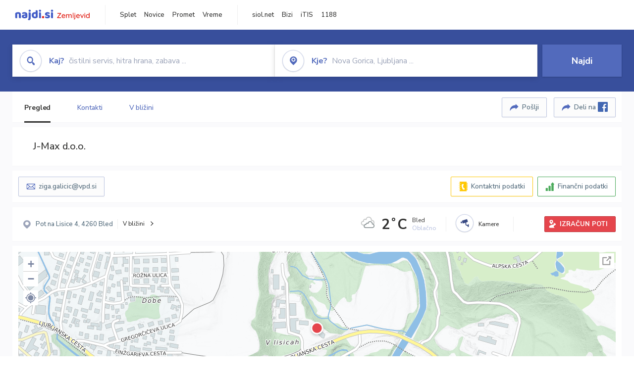

--- FILE ---
content_type: text/html; charset=utf-8
request_url: https://zemljevid.najdi.si/podjetje/8396973000/j-max-doo
body_size: 102380
content:



<!DOCTYPE html>
<html lang="sl-SI">
<head><meta charset="utf-8" /><meta http-equiv="x-ua-compatible" content="ie=edge" />
<title>J-Max d.o.o. - najdi.si</title>
<meta name="description" content="Informacije o podjetju J-Max d.o.o. na zemljevidu najdi.si. Preverite podrobnosti ter raziščite okolico.">
<meta name="keywords" content="J-Max d.o.o., Bled 4260 Bled, kontakti, telefonska številka, email, zemljevid, opis, plačilne metode, odpiralni časi">
<meta property="og:title" content="J-Max d.o.o. - najdi.si">
<meta property="og:description" content="Informacije o podjetju J-Max d.o.o. na zemljevidu najdi.si. Preverite podrobnosti ter raziščite okolico.">
<meta property="og:url" content="https://zemljevid.najdi.si/podjetje/8396973000/j-max-doo">
<meta property="og:type" content="website">
<meta name="viewport" content="width=device-width, initial-scale=1, shrink-to-fit=no" /><link href=" https://fonts.googleapis.com/css?family=Nunito+Sans:300,400,500,700,900&amp;display=swap&amp;subset=latin-ext " rel="stylesheet" /><link rel="stylesheet" href="../../assets/styles/styles.css" /><link rel="stylesheet" href="../../assets/styles/additional.css" /><link rel="stylesheet" href="../../assets/styles/leaflet-gesture-handling.min.css" /><link rel="stylesheet" href="../../assets/styles/slick.css" /><link rel="stylesheet" href="../../assets/styles/lokalno.css" /><link rel="shortcut icon" type="image/png" href="../../favicon.ico" />
    
    <script type="text/javascript">
        var jsSnippetCollector = [];
    </script>

    
    <script type="text/javascript">
    var pageData = {
        'pageType': 'map', //Dodano, fiksna vrednost
        'pageCategory': 'kartica',
        'advertiser': 'false',
        'visitorType': 'neprijavljen',
        'poiType': 'podjetje',
        'poiName': 'J-Max d.o.o.',
        'poiId': '8396973000',
        'dejavnost': 'Apartmaji in prenočišča',
        'regija': 'Gorenjska'
    };

    window.dataLayer = window.dataLayer || [];
    window.dataLayer.push(pageData);
</script>
    <script src="/assets/scripts/gam-helper.js"></script>
    
    <script type="text/javascript">
        (function () {
            var d = document,
                h = d.getElementsByTagName('head')[0],
                s = d.createElement('script');
            s.type = 'text/javascript';
            s.async = true;
            s.src = document.location.protocol + '//script.dotmetrics.net/door.js?id=1849';
            h.appendChild(s);
        }());
    </script>
    
    <script type="didomi/javascript" id="smarttag_script" src="//tag.aticdn.net/569028/smarttag.js" data-vendor="c:at-internet"></script>
    <script type="didomi/javascript" data-vendor="c:at-internet">
    document.querySelector('#smarttag_script').onload = () => {
        var tag = new ATInternet.Tracker.Tag();
        tag.page.set({
            name: encodeURIComponent(document.location.href),
            level2: '3',
            chapter1: pageData.pageCategory,
            chapter2: '',
            chapter3: ''
        });
        tag.customVars.set({
            site: {
                1: encodeURIComponent(document.location.href),
                2: encodeURIComponent(document.referrer),
                3: 'Zemljevid',
                5: pageData.poiId,
                6: pageData.dejavnost,
                8: pageData.poiName,
                9: pageData.poiType,
                10: pageData.regija,
                11: pageData.pageCategory,
                12: pageData.advertiser
            }
        });
        tag.dispatch();
    }
    </script>

    <script type="didomi/javascript" id="ocm_script" src="//cdn.orangeclickmedia.com/tech/najdi.si/ocm.js" async="async" data-vendor="iab:1148"></script>

    <script type="text/javascript">window.gdprAppliesGlobally = false; (function () { function n(e) { if (!window.frames[e]) { if (document.body && document.body.firstChild) { var t = document.body; var r = document.createElement("iframe"); r.style.display = "none"; r.name = e; r.title = e; t.insertBefore(r, t.firstChild) } else { setTimeout(function () { n(e) }, 5) } } } function e(r, a, o, c, s) { function e(e, t, r, n) { if (typeof r !== "function") { return } if (!window[a]) { window[a] = [] } var i = false; if (s) { i = s(e, n, r) } if (!i) { window[a].push({ command: e, version: t, callback: r, parameter: n }) } } e.stub = true; e.stubVersion = 2; function t(n) { if (!window[r] || window[r].stub !== true) { return } if (!n.data) { return } var i = typeof n.data === "string"; var e; try { e = i ? JSON.parse(n.data) : n.data } catch (t) { return } if (e[o]) { var a = e[o]; window[r](a.command, a.version, function (e, t) { var r = {}; r[c] = { returnValue: e, success: t, callId: a.callId }; n.source.postMessage(i ? JSON.stringify(r) : r, "*") }, a.parameter) } } if (typeof window[r] !== "function") { window[r] = e; if (window.addEventListener) { window.addEventListener("message", t, false) } else { window.attachEvent("onmessage", t) } } } e("__tcfapi", "__tcfapiBuffer", "__tcfapiCall", "__tcfapiReturn"); n("__tcfapiLocator"); (function (e, t) { var r = document.createElement("link"); r.rel = "preconnect"; r.as = "script"; var n = document.createElement("link"); n.rel = "dns-prefetch"; n.as = "script"; var i = document.createElement("link"); i.rel = "preload"; i.as = "script"; var a = document.createElement("script"); a.id = "spcloader"; a.type = "text/javascript"; a["async"] = true; a.charset = "utf-8"; var o = "https://sdk.privacy-center.org/" + e + "/loader.js?target_type=notice&target=" + t; if (window.didomiConfig && window.didomiConfig.user) { var c = window.didomiConfig.user; var s = c.country; var d = c.region; if (s) { o = o + "&country=" + s; if (d) { o = o + "&region=" + d } } } r.href = "https://sdk.privacy-center.org/"; n.href = "https://sdk.privacy-center.org/"; i.href = o; a.src = o; var f = document.getElementsByTagName("script")[0]; f.parentNode.insertBefore(r, f); f.parentNode.insertBefore(n, f); f.parentNode.insertBefore(i, f); f.parentNode.insertBefore(a, f) })("ec8d3ff2-59ed-427c-b245-d5ba0ea6db1f", "PhADYMXe") })();</script>

    <!-- Google Tag Manager -->
    <script>(function(w,d,s,l,i){w[l]=w[l]||[];w[l].push({'gtm.start':
    new Date().getTime(),event:'gtm.js'});var f=d.getElementsByTagName(s)[0],
    j=d.createElement(s),dl=l!='dataLayer'?'&l='+l:'';j.async=true;j.src=
    'https://www.googletagmanager.com/gtm.js?id='+i+dl;f.parentNode.insertBefore(j,f);
    })(window,document,'script','dataLayer','GTM-K2SMBD');</script>
    <!-- End Google Tag Manager -->

<title>

</title></head>
<body>
    <form method="post" action="/podjetje/8396973000/j-max-doo" onsubmit="javascript:return WebForm_OnSubmit();" id="form1">
<div class="aspNetHidden">
<input type="hidden" name="__EVENTTARGET" id="__EVENTTARGET" value="" />
<input type="hidden" name="__EVENTARGUMENT" id="__EVENTARGUMENT" value="" />
<input type="hidden" name="__VIEWSTATE" id="__VIEWSTATE" value="QjE7AolZZ4ZHn7i5UuXyCMJdvTPEh2tFpCA4uaNp5yVMclsGlhVdIuOUqXS7RaeY9uJoZIF5imuumKoMXpxCGGiqacdQJtZXQf3aiMG8DQby5xC1bg8ODzi8FIGt9I6Z2ZpPq1msEbjYKzYfmqFt/jUYrqxosSg9dCDzWN06nBS6HYTOUA3zfOKgpoh7WWD59zpmt+H/GrRDbXJDp5pRd6TWFma9TpOwPNxmhGzzLguI6Uhg8isF8NraeeY+0xgJk8P77/DzE78xEZhsXEQcUbz876XLkKUoVzvih4O7a1N2h/lc6I+Phf932ZL0xvS5AmMR05TfsdQXY0SxX3r9vNZ+B2D9mAlYoWDCFl1o2QAqkWB9ppAAZRUnN7IFjtGCXfy69tmp2IxSnc8yXGu9PZAAchnLdI5DXLGcE6mxyv/CxrGPKwn9zSFEy8aLSYBCPk3LqXZtxY5DcgfsuQLDALEqsjt7RwMh6Pq8h9xZqbUHQ7TNkkSmENQTpiBiquOwJO+mQNA8nyAF+6LXw72VXVjYxXuRnqNW6auy7jhJUZ1vDcFc6f7t9z94KCRtuSujeNbCXR8QXAkeWl1bK0pGjBv/[base64]/XqWEx7Xhy3iSgNC43FCjkXfZ8FmIwxPWf8aUZgOglL5eKJfi9BhjrAZVPsIYE3MAF9o9mnu0txkLCHmHhmKPDSfdb4Kajs5KCXuuz1PU8gWkeYa+v+QSbCxHYys1vZip59da1Z9GX9f7c0gA0m0BDvF1oa9zq2ciq2DwljhggX9r9/jdPZeDz0Cg1/Wi52mKCClItGLlpYXWV+VXvPPEnW7Ny0I7yN9JUkO08eYSH4/y/GDUySSXEJ1RgAR931VpdCOz0jtQfG6/HPlaojAdvBja0vovQFOLJPoTER74cVFdUVx9efW7Y1QmzwsFaQDxpcvSQy1nyMZCoXNGsz9agYyuBAJtRnmKXMgW13R0Z1sCw2+pws1unZJBwB+bGCYfTQleYTszVou0fKn/VxyF8aDTHx+nKE9KPPIQYVHGcGo6UydYPG7u2gwR5uBPM6kN+pxndYrrejUpEwyyEk8f5QSiSCBbV/tVC2f2mdGzTkC8V0BpHTjQRcQhS+uUcQNmjDKOhXDwECPe3y8v4mg8NAvKp1izP46zqvWMZcO4ePqzyFIrnOBqoO5hIgENkjg7iwQ3Fh/nmVB2We9aAefq+0OtWlafNH90+1+uttk+xU7uqQjNT0rWtV3v0rsWrn8P10s7mME7KQTOWgaHDGITChBY3ca6BsKcAdURuRXPesZuDuXsBZXNskKLN6pALzL/1p9K1rS7exiXLvEP1WzfaDw6iZvJq08sy8zF63pGLG8B5dOvPzceI//jfvEFQWfK31Yc2BIOD1jU8ffZNBo1TfyT7BNR0RoTLmOQyRF/[base64]/R1+9JgbwQwOstGS3t+nAcxVcbGmTMOtVt5SLVXKGo9MinDc06Gq2eSTeuqTvOZmQ7AUdkZGSMY9Rh3uHkxzhAj3qbHOdQFqYaiSEXn1jAwvJtkC/[base64]/z2b72/[base64]/OytPo1kuHvxFD4WFpUf+ouyJJv2zq4REQNBsaCSj1L4CINYm2vxhgM6wgrG3sJYlaCXzBesybvT+nWcPsed2/u3W7uqsluNqveyZTDwooZB2knj+gGgDPXtBIWwQq+ObqdMbxwaxIsK58CpR2u/[base64]/mvwMzeDD6rwDEhdvCcVbCvwaPwd+IuHiFLgqU+nR3Ef1hNZ/t3zU0HsCvx7xMYsOOcXVUcIoYEu2HN4sseFyH84RvR4/QX8znO9p6/0hCb/[base64]/7ZY33sotBgfB2UIA31jeFL3BmLxdOCF1eS6t371ZD7WpeYtkv6zOBzEebzXeP/zINlq4IfwPtX5UHzXvbJzgdrsXPC10suZqgONzEwrZVoRMa0rHOnERhqOIv1bOCePYmH9KWZadaN6YpIsBfGyiRr13ePCnJIytyp3/m4SifHWrpyXS/hiZMXzopB1+3xaXyRBxjh6jAI4TjEATiN2as0SX9edofkvrNINQltBZgin9BxDtOxNFnKkOKFxdL7D7GikiBqk9Sr9nJc2GGrelRZ0JP4o2j0j+dYdDXBvCnQTqmz7m/Evwr9uP8Ze/+V09Qz/2sHNlg189pLWgs5xdlviiMWBWRuWjTg9UEgDkgBEk6+iCDRunxdyCz4Qu/TDorStlhVxdytTUc/HDJ7Yc6XB84CavDwaiALXFVZN2q2eea7xZyW/HBa4exfTqj047Kz/FOKiOShK7sScZWWYcNTt6YTnkCn+xBRS2b6nDjfTKxPZsogirzoBqTEmY8qjoCYpdcHrCtG8qpFytW5O8/P9vualPczz9SElqnr5WbonGMS3ezr911O6zEDp4wbE8dTMICpkEgKG1NQ3ApidJ3l63ymAXH/WgB0peU1916alzjLFcG8WMFdhHCoAE1SbNjxL8xOPtOQ59/qjZ88pjprXbtonT3YOK092C3tEL58IK8xMf4/EzP/jGnUJIFzAxyxYv/z4MyvmDTYBO8m7bdNFi/jI4KJ8r3x7qdVf4WRj15SD8ens9sFIDaaXUA7/KA5WSsscNbksn+AgslELLsRAcDZy2dTKu1M8UiPAipBCLHRYSjMDYEh44pMXwrx8n9G/mSxAhzi2Sek8gEo9Q3uxCCJz0aedbNDOgkf0d46+lqjw+qDe0jIU16ZZhMWr8xduXuDR28Kg4ZCanoCGuxrClRB18F0s69ZtOAERHR3UYJAQCGv9v6GL/ZLPjSaBi5h2J5p2QmJlWjlXAm06ZTaR5jm3hqUjWDgtIAj1ZOmgSxiHN/xlzMmT/PQrTrBy6taf2+/ceYbH5aMtdHJBDRfcouvtlm9FOx60mRuJouZVu4Kogmdnl9T0aLlAzrSjXmC2Xsgqaft+lnJjZBfV6nuH9jnNcmCXnPCInZsF7LpQ4oPsVGUcv11WqNbgOzUoDxislHbyU0GnvjV/2ZOHJ8uS3j/XGvW0R5gfn8J7WkrtKlbxHvbKsw8xNxadTM8fX63oi81dtY8T5ZgnXVsr+M3lsedSXC6hgOZYcA7KW9GQFdov0eJLwfXhhK4UQF2/rC9kQfMQTKWwLZpoMGX9d5tm+9E4umTH21AA8RN9bF3CjjfQVJWAkIsqta3DPWPSL5H+v/ee5Ut6+vUasVTAzomCysqIV/B5FygK5Nxds8IciCLFuO3v29dnBSV9IetP26SstCHjZTKNm1ndunugjF2y6LglMyQavADxD1Ab2iX0KTP29Z+lyaxoDAbL5r2yLxpDwWgbDZ+VJQwtx4XsmAAuYpGj8RlUbHqFlIX9bUJYg/XefdCwLhlNlRmnz9In/ibZzFCuo2A1T/3zAAyTlgouNQJ1MjXL8Lg0tahkGIf913SJo5seRFlke1WhxyGOXmk+2duo70MMV+zegyvXYHiu9/7DMxCxvI1laKjIfE0kHt62d7xb4RAfiKZk4kRDt+8YMdqzC1ROpHAITX27b3ucxHx6LWGvUL5FKN2ohR1oL07tLN4Cjc3Hy3Z4MK2bHJ+lSqkPvsW/vvzvNFMohU6CgQo7cePU/PAmnySaDOdq/MflJ8EztOn7xF5qiWQL4v0H4AaF/JjIxOpWCJYNwxxtsKYHAO+odDhvcJy77Fb68lSystuKJ7pEdjqyZQVfaPSMmV5TZqKA/FmzBA0Fmx0jbWZ4sWbDQnTkseIKClPJ22fNIWe/qrKWolo9tJ5M8z+z6dJbKQyvjc9Obn9b+OoZ/5iTCjfA95p1O8ZQ7v0raCX8S31Z7U12DN+j3twKjFu4txn4Cc24fSRWTuMd7zKj7AwzNeuySyeok9eKM1Vfo75FPU3gYfMnSIdxOFXInGrSlenZ06aFpAFEXYi3ogP4cu58xGIE2wG8d/HEpqTJz/bBi+Sqtmv84DB2Ybm9inR8ACuwoRFTCURN/GZGHQYxmmnkpHf4CU58GbuqifGI6K0DLpM3T7dfV9gwrPIPNA69uHZ1vfiY+D2lH/VA++CP9p7t4ProrCKDoPdOmvCnnfKljcYYZSahuVylI4Ttei0y6BBlLGcjLcc0etPaQqVteLSwKbkIZxOpxzyUuGw7QGuSxRO5hC/pfoMW0q5T39f0tE6EijRnd4226r3Nd8TvnS3QTHJpZ56742cF8b39Fs/TaVJE7dnO5AUoiuMjR6YgMsQsI3M5R0CXaVuQ1MUuC1Gqi43hh7Mub0pqev2MXAXnp61FpLiRQl9B4abxv/Z3Q5BWUZ38ZZnZxeBIXb85xPw7V29z6QOoGV+6ZH/C4dzrHahNjCMb45i9sTzMczq65aDhN9Jb0DiO7HosgO2sxGSYMp2cJvkfpJqczDJBH1cWE1Wfr8+XWkkUt/7VbqDZKmgOkXbvOdLb3R5foQchYpc4C+1B9HLmwg+XgvVHPNsfO8Nqd+kQjjkJGRYNAyVQV0hPzXq+jOFlrlGE9oZDlhbEyVeu3ZHhFCuSwX4e/QnDrxPKx4b4qHOB0dESPL1JF1SoFXDJ52uR1Oea290YyrxsSxNslNWUQkJc6bTcLUnILza8D+5X0A0BPzwbS+t/kx92WVA75MmOckSKc9StJvAKb2g6gEnyHAP+9VttWFTdno4/TYaurZpXtfQsbk+reTPnQwyB/g2P1tbWlyz2FXzqlJlk6oKpAXkgNBc22McKPsbPT2kU7EzvCgG1PCjIS7atT/8dN7OhVgm34nrw2+W//4u0utnO5H7cRpJRQ1P5jL+6bPkevQ/4si6Uim+aohO2uUC2VdDO9/[base64]/RJdNfk+YTOvyHYsCDF83+5ej1g223fl8io3bIwKm361asonnBUsSOa8kCJXn4wxlAf86z9cayMONi65EINb1mkILyCstytzyTblv6zugLGtbCarmNZfA1mQAByMb3Q5Hx9u4dP2YtAP9yz63JWrHy9JRtdM4yL7S/J6PJ4P54SIr8xBL4CkjtXhp+Ad+0LfdBv8gmP6LP1iUjTZd0f153J7ro/rNA78raqKqTjTDmZPIuZfZnxV8muI1mdqcFsjhHWDQJDtoyteBeHM6il/yA9oVp38XZAapjkRnvCJI1nPkskukilmsk64/aIa2esZRkyrhNDt4Vg9pRpcavQm48iH8MUd2v8DY2mY0osDDj9Klq9FVl94pLek5QelpKwgRPWJW4UGHA9u9aQ/CIvcbtYUvBdY25IDduA3G+oFYu7xE4GJLoolD/mqqrcrUufYBbpczBN/VbRsp/ihNhI/cNHVec3RVPJd+pUHbMJOs8380VqFRl3hPI65+zP0BlG8Vma2ZRdnxTXt5r01nOt3fLIZrXg0CjnOJo+3IJluIMoo0iW6thU0vXGMTxidXwikGwEG4whQX3gdNEDS93AuePRLdbf4JQ6Zi9lcE/BArPRXDX62gV34gmhHg5Hfb5vlDILbkTUHNqM8M4Fxx/Mp+70NvrIwdpTeC76HBwMlWj3/wcJ1U+BKPgQHYkfZgXo6fs4uAmK5xJ1F5tzy8y8n9ccACiruQ4j/pqkB7HJKYtqzFzlPj7PxGRykD0wqban7Km8fxcWao6oPDsM/MAwZXzZA9wvHZBMD+K5/F/+q92OYF5kanVjY93ZxmevBBCjD+5pHfXk70jIkURpUC6ZZTCsEeHInUAd0mrrlBYDGP1LMYK5zcNJDkE7wTcbREnb0rY7/vxXBN1Qjhc3vPSUh7xJv1VJa7fvvYNYE1em3C4JOyUONQWmyATGdZAziwQ1f/HWlMk3gXewFG0JNW5HuVJo+p3l769pdaa/VEXRyaaTRN8IgofLsnXXuK4tAEMXLyrSOyu6RbtxWqQNegF6tiOqfAXUuymNxRXnrMBW0VifEFJbyVImPJVqA5t80ulnfnLLG+JUT0AnsDTGu/CCWZ9WuLO3Soj0HaC1vPDZXyQbnND1tjtNgsruQ8ktkVC8832b6nQhaSFB2fRtZqKmJi4BSZX5nJv3lHycExQfbxo+EFCxgcPv625VL1R0C3LGxKMI/I+9v5aHzLIscIc+1WDNv7BhvDeDnvoZM1RgM591bMpnRin3xtldKARQzfrlLY/DBs7HlpqvOkZluT35No6RTxtNk6P0qh5Yecd7QzU/GCtqnM5mEzCUNJhH7FpIikSovXq7tb+iq7CktY3cD5IkZNbnznpt1SdZCWvYX49tIcqoOzOmj/SyUBji3Mo7FwNXfSmStCG80kTLd4YsofpXxOHHWnT+qeNlMWq2IL7K6KFN+Ry6pYEzylD/79B8Ibzh2RQkaJxJ+Pxh0oXyAMlO6q0oop3UkKfyuwJOySxYc0aVQfB2AvtzT5FzXnAjKun2yDK3c1nYLgFTioaKLWaJh0aRjJVRVdkyDBEwa/5cCsz6dF5TBW9+lw2sQxgHrNqvTYolxVoGkAGzrDSvzZ6cLQ6ypDg1HUVpr4UA2ft9cgbBgAFAVWKWHSWy5T6eqhglootmjwgb58KB/cm+CKYIiOkChhD5P/QEKcCGDUYhRxXuxBPwy76cyIYYYtlC/uDRyBs/J46GYS52hDGLxBS3xlT0f/Q5MZ2z+YQdx/8I9v+oz64lO7zubv7GZGcWF1qeTiGazJloxtb0PNQXBx/hyJc/UEOq/3mp2nkLrmJ2oocWHvF8N3ZC66AuB9/9dJcpJU+hq1fs7gsSuqXi82iLruhJtAmWIGFbHgpnhSrRHDP+VqEhysBC0+obSFAZOv2+fI5OSQRq50j/YzvilUpUTpvipsduHsJKAQubdz9tudOQDCumKM8i8lCcFmiIot6FcUBumSz1xhQqeJH/G8oQEs0ApJPMHrSWeXZREZ9LsdbEr02Z+LV3Is1RvZJVlhVXW8BmKhvghhhXPPzgZPHhTb5PTG8G6AvX14VA6AaACI6XlCx6eccolaK0hos0bXyBieTcPVtCL/bnYMygkaX7WZghM6Ea2kPb+bTUH+jr/i32qE02kRE5vdUNSsxR3DACdf/oe+24MjoS+hYLaIsyCxqEzbRVwuH7QMWgg5CD+qkYDygvzUn1ls4v6lt4oLYArWjXz18EOO2cppbfax+KoyPFgcxSrcl2XhHLf+zlYnCQO9IQChIeQZFUTz0m+z2YrETeuEzS24E/HDblrJIiFKlTAWtQ9cuuk71ZAEEjderMkLi3nqB4nOz/[base64]/6tsK897NpE7URsaRv9QapBUUqvyWljlgSaXdKKbqgQdWBaALFOSB18LMAYrFvzHix914NwwJ8gLYVw2ihPvHyLVN08i8ChlBZQ0IoEwtHpbPxXG+47LFRXnKnA374tqlMvzuRPK5tde7qAzsQ06buHgreovALTkvlHJTwsY14siHi0BklvmjQmD0yyf/7lU03RJDIJult/qg40SCmSkFavWzMXd3JVFqsVD7Cfht6DkMM9s2ktqr19y16Y68TOBLcIEB9dPcIDnEUCDSyByoJoswgykE7cVb1XP3DHHN/etPyZVuLUP63J9cpOfjIce2Iy+pClsfCqg8cDSXVRT5Yeoc1Yznk/kNpw3PicqgFuPQXaSxLIML1pWil972uD4vxU3vYKP06Y5J6tZRrFmjgHCeEQWeF6yKLQIA7eVl7Pe8LC9yGce7MjNfpWaH68K54/MoBuROR1vh82I3uTWXeYSZKF1nHPDMlF57J8Lx8aFPLxqDNOOg5ocHiErEyDBcLQ9OtI7L/ftCLNfW8YJD8gKggthLYnoKe/vCyVT8acCPdqWSn2hHTXwutORY/ue4CQmAq8TNeA+eh12Pju/YGWExuKWNaSYeEuPpXQn8lxM8+iNbdQFcS1c6A35wPd4PMXbcPXPAK2Hbue0Aoe9Wek/xRCVVJXNZQuhvR/h/h/YDVW8k/umwLpVKpV6XrYxtY9S8Y8fQSofRGFqE2qOjmCx8ViFjl4Oc+OZNXLPdQOijCcZkiiPVaaIow+nBUteguSJezn5atYCpqtsF1ZbOU3+/4tmESNynof7yOSW3wMYlXxlfuA+sfx/rH8YZCZ3/1lPW/JiR1xtgUc6CJJo+do+c6VUG/blD0ih/MaNs1k1tqVY6qdMQU5Uem0+cdgu74JvUIK3lwBqUpt2Dse1CqwNag3q/YAB6/GkNECVztU88PoYhZKzAmCj1veAE5FWWm1nzRTuDmGADUEOzSfw8u2QJ+obHyPzF/bIqE+PPfyWqO6v8aBlgX/LTbVSL9kHfKlxAtAFLnrR3oHq/uZDMv3kNK2geT2baJhSk8p5Y4LIMs3y1+BhP3FvTcY/Ijrw87CYe+d5+Fo2Ql29CciiOYQ43/8/t9ePUrhhtmT4hqPdR4wo+zaw33w0fYsx6EArZEl2nIoKhjkiOBJ/4hDZ0ce3JJYjoDc5ZHaLgYvH8/p5+0iaRUzLLoxDJkL1i0xonK+oDFGGf4bgxiEuykfGIUm3NIHH3vhhPnlWXk1FdbfP6drnjVDPEOBiW5/EtWa6w1JudWNq7s7Mnyx7y2DscHF7M2PrHP/2acciH9qZiMnMCrRCq2D0oaovO/QTJjWyvXPsxbBWeaE0ayQCAsyXo5J7M/yeZx4rShWE4O9bzKkBpqHfzruT5kJwuPOnYpOjonW4Ag2XV2LQnFLQROeRNBcVzPYITsuz61BWtUdUsGm0Oyqm4tCeFBvq+7bxlHOAlAEZ333Sil244S9pzYC0ljQflDg3xTYRPMTX2Y68n3qv345qTxUsbSCAyPO+oMnmewQT8hIjRHfGNpUdFfOEAWG/NxaJ9spU9suoQtMuL9GqrNQDurRC8O0V5ctnSG4dcqM6MzTVHQ+o3/upTNxSJLgAiCJArdms9ynPMDgFbNa9whP5lieX2zeu3s1fUnRgwwiY46Ms3yBU0uJd0a6Yxxe39S3Gvovi/IP1/[base64]/Ldq421340x6hfVkkKFjkD1OvrbyXhdUEsjRd6OLjnYrJPzbm5aOuvc6OLoqOcrFFSJNFzYEqjX5kmBrE5qnMuld2IxdCQkT8i5cqpI034VmqHK7smPSgv+iGTL51mWsfsSVBqIaglbpWcKR0F1T1Qi5zflkgMOWUZVuWaTf81nhoXRY4h+Dn/kEw2D7a8zldrfQfCWXHLKl3XiHVP6pzn9D/sZP9Ta4/incVD+IdmgwGIvHFnUNH3kpDbdeZgpxjU3OftLqicPYogZPIyRNtjZa0y8b1eIMYQSDuW6gJxmGlhKG1hpBwEoPiK8OW74fLYuDlEu4xpGPxQb1Xe7YV9xG+z0FUUA5qHRUYmukJQNESrIdzNUe/ShvCPfdOaOisb43hYkwsEt86CMEMrjm9b/KVdhMsc0PT8cm0n1fkS1vvPKjZhaUIetjsi9WxevM9/+c0gBYuZtLqsQkn6wXxUZM7ox+JBgaO8qApbKNJ3DTfeyuCt+eaO2O16FIM+Om+mzzMUYk8x53gb9ol3Rsy9MopgKTFY+xCje3BkkKNGz147UgGTETiDnP/1wUxiHdCZbSGNjOPyPMtvCbQGtSUgd8NypH+fY4qIYsYRHnKJW8bk8vtT/0N/CD+EqT/3KYnqSNWsBXMtwxZKUUleG9zu4HF2Nle7SRXEUneKW//D4AZjfLB2LXK5QzY5khwPl6LuvOqJ/PX3enePiPzj/NFXZ5npaj9Yv/[base64]//[base64]/R5B0r9dtXBwHR+QgRMg8E5mmE8V32COhzNT0w5l91nL6FTIeqY4lbrgzHA7962bnCmMuMnmUDeX4pIOz3KkcOBbeDqe9g1TQSEKLLzJLoDnEjCynIYJfd8RV1F6fBQQeATTi9Pkd/yXCwpqGBNCAYRU8YKWs+Jseb94WCbLcYGQQ5ZtHrE22lbzY8IDNRDiCPIvaQN3MUkzeAi7AlgVasxJ54pV+Z95jDmQv39r4kxENR6aMinGyIAJWIi7FQ1ttXE3PptdcSGtHLTOdKmWH5Lgip4Lo6jTYH3cIQOslanldQXa/JWVDxTEDl5CK6QtQb8hrWfHVXg51tJrlKmkRoGC2zVTlrSq6Af3h1RO9Z0tITQqx2jAaEtm8/o9VSX5KJr31LiO9LrpWqJ1htop1Qrn+Mt/pjmSZVh9Lj9u9QBjN7HD1rp+42J4xIw+a/fIXfjGQ9BQelQ/6jWHpEmY57+zRwhbRPCIycCijYWwPZCqs+2GBFVWNLlX+98fUpwwB+EleKr07Ym8UQn/TPHcYHTSMVoYn0nLUk0l0CPn5+d4NbJ9q99LgkkSVMVMK5CBlQkq3OyIx1Fwg9wtcC/sFXiot7r0ygz1Z8GxOxVv5j2y+Q90N80e/4UM7eRjMBYIgAXG9uwPwZIlCFC3OMjlubMUOxoo2jhNrnM0FpVLSAG2PCu7riXscRDook3t3PVwuv/28jcqFPy25sNw4IbzIay1N5G3RUTvdUfk63MNPUNmngkNhd4udTzWvEp4TzRu3VGX9S0dZQJmw04XqgKtuxoVk4PEOgCRLh15DIf9II6b1S5vFV/cOmDrhWQVCFILBIfnjEjS5a1wKpfBajDVgHPvTN1bZ7ycUBwIzBP+ZiQpIxaoJrQpWuzBpfKaxrHXQUdk1JJSWkyq74pHC726+JGjB2rTJLyCvQouP4N5fEEASOHlPO6p4k4uqzTMqJC9E9J/y4m0t45kVDTlE3SoQiL33SLSvhlDs7gLRhrHArw/Q9n2CGkZ5MyUe2MK4Er8KDUASZV6NvG3FnCDsiP7/OquRdbpCk35cSlMfryGO99stmTfiAheL8K9NI5GVsnq6ByaKmoURsJOPL+yAafjkLBfvbviqiip/[base64]/82Gkze+WVQ7bKbcl7FhEXRneFUxZw1iIQUCz4tEUqU0mSVWbKKCjq5Dai9ZF4NaALY9qeOvYfWU5BTxd5oioFtVxy0gqUU7+ol8IJfIy+F71ixhfJzyIranH4O+uC08t8KQnvZ7KgZ4BH9TInong=" />
</div>

<script type="text/javascript">
//<![CDATA[
var theForm = document.forms['form1'];
if (!theForm) {
    theForm = document.form1;
}
function __doPostBack(eventTarget, eventArgument) {
    if (!theForm.onsubmit || (theForm.onsubmit() != false)) {
        theForm.__EVENTTARGET.value = eventTarget;
        theForm.__EVENTARGUMENT.value = eventArgument;
        theForm.submit();
    }
}
//]]>
</script>


<script src="/WebResource.axd?d=pynGkmcFUV13He1Qd6_TZMIXGY6gO-60KGhZE9VSgzC_09PWBTVzSfrtGqXEDJE2hcGwzs6_L1zU2hhmRaU7Yw2&amp;t=638901843720898773" type="text/javascript"></script>


<script src="/ScriptResource.axd?d=nv7asgRUU0tRmHNR2D6t1BGwYEedBKbMoFDvZYaHEQ7FjYfIfFSKz5HUnV4xY8HgCmqCyGW_JzlazpehAV09CZ_HHbmnaJG2djvpLG6YhYPxgh97iFx-bin-PlKZppYzgB76lFRvkMfqPi-vka2_tw2&amp;t=ffffffffe6692900" type="text/javascript"></script>
<script src="/ScriptResource.axd?d=D9drwtSJ4hBA6O8UhT6CQsXqbG_US8zHj_Gwzxc7P-ldmmpHsXGdavcBqjjQU_JOpc7lLc0DbzCjeylTRZv9xZc49_TJG0S89Xas94DIjlJgtUy7glatlB9Mq-dz7Fnsxw2KShz0T-zK_I-8ynCHKZSFh_zEMZRewCXwIQ5j6aA1&amp;t=32e5dfca" type="text/javascript"></script>
<script type="text/javascript">
//<![CDATA[
if (typeof(Sys) === 'undefined') throw new Error('ASP.NET Ajax client-side framework failed to load.');
//]]>
</script>

<script src="/ScriptResource.axd?d=JnUc-DEDOM5KzzVKtsL1teH8GeL7Pv8iukUL7MYOdecBxfnUy9Nigq62xuWYrlAYH7P9LU5CQTaBZ5HSIqiED2SOCgFpzJ5KeXPW34gjKp6f7FzCAj450ktIvBX4kqV3hsAMj1Rq7QIY1lJKVFZn3Lb6K5TsQw8KMOAMEzHfkLlPEm-X_eftex_EpJSKNIbK0&amp;t=32e5dfca" type="text/javascript"></script>
<script type="text/javascript">
//<![CDATA[
function WebForm_OnSubmit() {
if (typeof(ValidatorOnSubmit) == "function" && ValidatorOnSubmit() == false) return false;
return true;
}
//]]>
</script>

<div class="aspNetHidden">

	<input type="hidden" name="__VIEWSTATEGENERATOR" id="__VIEWSTATEGENERATOR" value="687FC32E" />
	<input type="hidden" name="__EVENTVALIDATION" id="__EVENTVALIDATION" value="/MYoIvxcF95h0HKklXmXmlkYvoBBZ+J0x92YkrwG9f/ZM45pC6PW8gB96opiuRaLv/cxl/WPrF7znGhjKQPPfxj3dVHvMQWQ2m6Tn6LAwJnnGBjOaNUWQP4gkWVHFUxXjiSy9KCL+E+VX4CHmZw66xJxccYQ8M+bPlSUYnYhZMPZ8x0Zv+MICemZ0/mGm1g2ecZwXQfjNxLXLVJlGmzd/DAhitftMFIfOQbM5zQTciJNaSvkcix2lJoBSPwj7GDScaqfOGhq6m06mfWjhEaJnyb/eTfgcUekDkQU2/i9q9EJN32FZvy6Sits6ojpYGD1xYnr5sQICoYKELpGnZQ5Hb3ILsJoZIQ+eIaRl5bPusuTOrSY6lZMbbTlDF2D5DYKFsX+1zuIwFZe+Q6OkUVhsyAlN9H2/2VFSUx+VQZY7Tum6in67ngAM5fjKEAN/8wkDoDZvlXIn5BS3/h4ANKHIR5Ci8RAOrdPviJf8rX6Ly5fUXkdH9mT79ujpxYesc9yNqeOhDIFapRFLY6v7mBwqfEw/l7DZ4dMR2w6Uh5lVmP4On2UBh2CPaEpfQzInUtpVGZz+CfSMGadJXGHZ/Txbw1g1M5Z6gOihHuBdfXy5OH0gvb7ef7jO9yZ/VBt2wcyjaz6//fQo0oNgempJS4pZa4Sm1RNzXvYlpzSA3EmuLxiscp56/Ci98GpCN9T1cbd2/erQNXBYM0cycRr3P59lD7T+5rieONlvUhck7BsusBcHldtHRH2PmnVlZGhLKZyxZQJrpqoEJC/vB5xFWtLj901maYRXqHGxHWeYG8VQ2MLUz/yPlpEgcrnmZUWG7jWgnHwbjOfkwFooJi7i/lpcCjA0T5EmNjhkRX6o5EwumtIL5fkcYX8vqcv9N6PsSKfu3KK6wyRiUHeKC2k8do/jdNx7GwV3gRjUFJ5LwldEm08NTNgCauG1AF9yX8eMlO+" />
</div>

        <!-- Google Tag Manager (noscript) -->
        <noscript><iframe src="https://www.googletagmanager.com/ns.html?id=GTM-K2SMBD" height="0" width="0" style="display:none;visibility:hidden"></iframe></noscript>
        <!-- End Google Tag Manager (noscript) -->

        <script type="text/javascript">
//<![CDATA[
Sys.WebForms.PageRequestManager._initialize('ctl00$scriptManager1', 'form1', [], [], [], 90, 'ctl00');
//]]>
</script>

        <a class="skip-link screen-reader-text" href="#maincontent">Skip to content</a>

        <!--[if lte IE 9]>
        <p class="browserupgrade">You are using an <strong>outdated</strong> browser. Please <a href="https://browsehappy.com/">upgrade your browser</a> to improve your experience and security.</p>
        <![endif]-->

        <input type="hidden" name="ctl00$hfGPS" id="hfGPS" />
        <script type="text/javascript">
			jsSnippetCollector.push(
'if (navigator.geolocation != null) {let gpsBother = Cookies.getSubkey("lokalno", "gpsBother");if (gpsBother == null)return;let gpsBotherCount = Cookies.getSubkey("lokalno", "gpsBotherCount");if (gpsBotherCount == null) {Cookies.create("lokalno", "gpsBotherCount", 0, null, null, null);}gpsBotherCount = parseInt(Cookies.getSubkey("lokalno", "gpsBotherCount"));if (gpsBotherCount == 0) {Cookies.create("lokalno", "gpsBotherCount", 5, null, null, null);navigator.geolocation.getCurrentPosition(function(gps) {window.lokalno.gpsLocation = { lat: gps.coords.latitude, lon: gps.coords.longitude };$("input[type=\'hidden\'][id=\'hfGPS\']").val(JSON.stringify(window.lokalno.gpsLocation));for (let i = 0; i < window.lokalno.gpsCallbacks.length; i++) {window.lokalno.gpsCallbacks[i]();}Cookies.create("lokalno", "gpsBotherCount", 0, null, null, null);}, null, {maximimAge:30000});} else {if (gpsBotherCount > 0) {gpsBotherCount--;Cookies.create("lokalno", "gpsBotherCount", gpsBotherCount, null, null, null);} else {Cookies.create("lokalno", "gpsBotherCount", 5, null, null, null);}}}');
        </script>

        

<header class="header header--main header--top">
	<div class="header__desktop">
		<div class="header__left">
			<a href="/" id="ctlHeader_aHome" class="logo--header"></a>
		</div>
		<div class="header__intermediate header__navigation">
			<ul>
				<li><a href="https://najdi.si" title="najdi.si" target="_blank" rel="noopener">Splet</a></li>
				<li><a href="https://novice.najdi.si" title="novice.najdi.si" target="_blank" rel="noopener">Novice</a></li>
				<li><a href="https://zemljevid.najdi.si/promet" title="zemljevid.najdi.si/promet" target="_blank" rel="noopener">Promet</a></li>
				<li><a href="https://zemljevid.najdi.si/vreme" title="emljevid.najdi.si/vreme" target="_blank" rel="noopener">Vreme</a></li>
			</ul>
		</div>
		<div class="header__middle header__navigation">
			<ul>
				<li><a href="https://siol.net/" title="siol.net" target="_blank" rel="noopener">siol.net</a></li>
				<li><a href="https://www.bizi.si" title="Bizi" target="_blank" rel="noopener">Bizi</a></li>
				<li><a href="https://itis.siol.net" title="iTIS" target="_blank" rel="noopener">iTIS</a></li>
				<li><a href="https://www.1188.si/" title="1188" target="_blank" rel="noopener">1188</a></li>
			</ul>
		</div>
		
	</div>
	<div class="header__mobile">
		<div class="header__mobile__top">
			<button class="burger" type="button">
				<span class="burger__line burger__line--1"></span>
				<span class="burger__line burger__line--2"></span>
				<span class="burger__line burger__line--3"></span>
			</button>
			<a href="/" id="ctlHeader_aHomeMobile" class="logo--header"></a>
            <!--search icon-->
            <a class="icon icon-search search__expand" href="#"></a>
            <!--search icon-->
		</div>
		<div class="header__mobile__panel">
			<div class="header__mobile__panel__inner">
		        
				    
		        <div class="header__intermediate header__navigation">
			        <ul>
				        <li><a href="https://najdi.si" title="najdi.si" target="_blank" rel="noopener">Splet</a></li>
				        <li><a href="https://novice.najdi.si" title="novice.najdi.si" target="_blank" rel="noopener">Novice</a></li>
						<li><a href="https://zemljevid.najdi.si/promet" title="zemljevid.najdi.si/promet" target="_blank" rel="noopener">Promet</a></li>
						<li><a href="https://zemljevid.najdi.si/vreme" title="emljevid.najdi.si/vreme" target="_blank" rel="noopener">Vreme</a></li>
			        </ul>
		        </div>
		        

                <a id="ctlHeader_aRoutesOpen" class="button button--red button--medium button--block button--routecalc" title="IZRAČUN POTI" href="javascript:__doPostBack(&#39;ctl00$ctlHeader$aRoutesOpen&#39;,&#39;&#39;)">IZRAČUN&nbsp;POTI</a>
				    
				<div class="listbar">
					<div class="listbar__inner">

						

                        
						    <div class="listbar__item">
                                <a href="/najdi/?dejavnost=Gostilne in restavracije" id="ctlHeader_rptSeasonalActivitesMobile_aLink_0" title="Gostilne in restavracije">
							        <div id="ctlHeader_rptSeasonalActivitesMobile_divIcon_0" class="listbar__item__icon icon ia-gostilne-in-restavracije ia-gostilne-in-restavracije--blue icon--small"></div>
							        <div id="ctlHeader_rptSeasonalActivitesMobile_divText_0" class="listbar__item__label">Gostilne in restavracije</div>
                                </a>
						    </div>
                        
						    <div class="listbar__item">
                                <a href="/najdi/?dejavnost=Hoteli" id="ctlHeader_rptSeasonalActivitesMobile_aLink_1" title="Hoteli">
							        <div id="ctlHeader_rptSeasonalActivitesMobile_divIcon_1" class="listbar__item__icon icon ia-hoteli ia-hoteli--blue icon--small"></div>
							        <div id="ctlHeader_rptSeasonalActivitesMobile_divText_1" class="listbar__item__label">Hoteli</div>
                                </a>
						    </div>
                        
						    <div class="listbar__item">
                                <a href="/najdi/?dejavnost=Dostava hrane" id="ctlHeader_rptSeasonalActivitesMobile_aLink_2" title="Dostava hrane">
							        <div id="ctlHeader_rptSeasonalActivitesMobile_divIcon_2" class="listbar__item__icon icon ia-dostava-hrane ia-dostava-hrane--blue icon--small"></div>
							        <div id="ctlHeader_rptSeasonalActivitesMobile_divText_2" class="listbar__item__label">Dostava hrane</div>
                                </a>
						    </div>
                        
						    <div class="listbar__item">
                                <a href="/najdi/?dejavnost=Trgovina" id="ctlHeader_rptSeasonalActivitesMobile_aLink_3" title="Trgovina">
							        <div id="ctlHeader_rptSeasonalActivitesMobile_divIcon_3" class="listbar__item__icon icon ia-trgovina ia-trgovina--blue icon--small"></div>
							        <div id="ctlHeader_rptSeasonalActivitesMobile_divText_3" class="listbar__item__label">Trgovina</div>
                                </a>
						    </div>
                        
						    <div class="listbar__item">
                                <a href="/najdi/?dejavnost=Picerije in špageterije" id="ctlHeader_rptSeasonalActivitesMobile_aLink_4" title="Picerije in špageterije">
							        <div id="ctlHeader_rptSeasonalActivitesMobile_divIcon_4" class="listbar__item__icon icon ia-picerije-in-spageterije ia-picerije-in-spageterije--blue icon--small"></div>
							        <div id="ctlHeader_rptSeasonalActivitesMobile_divText_4" class="listbar__item__label">Picerije in špageterije</div>
                                </a>
						    </div>
                        
						    <div class="listbar__item">
                                <a href="/najdi/?dejavnost=Cvetličarna" id="ctlHeader_rptSeasonalActivitesMobile_aLink_5" title="Cvetličarna">
							        <div id="ctlHeader_rptSeasonalActivitesMobile_divIcon_5" class="listbar__item__icon icon ia-cvetlicarna ia-cvetlicarna--blue icon--small"></div>
							        <div id="ctlHeader_rptSeasonalActivitesMobile_divText_5" class="listbar__item__label">Cvetličarna</div>
                                </a>
						    </div>
                        
						    <div class="listbar__item">
                                <a href="/najdi/?dejavnost=Bar" id="ctlHeader_rptSeasonalActivitesMobile_aLink_6" title="Bar">
							        <div id="ctlHeader_rptSeasonalActivitesMobile_divIcon_6" class="listbar__item__icon icon ia-bar ia-bar--blue icon--small"></div>
							        <div id="ctlHeader_rptSeasonalActivitesMobile_divText_6" class="listbar__item__label">Bar</div>
                                </a>
						    </div>
                        

					</div>
				</div>
			</div>
		</div>
	</div>
</header>


        
    <div class="site" id="maincontent">
        

<section class="search-inline">
    <!--filter.html - START - 1/1-->
    <!--<div class="container-fluid">-->
    <div class="container">
    <!--filter.html - END - 1/1-->
        <div class="search-inline__wrapper">
            <div class="search-inline__form">
                <div id="search-form">
                    <div class="input input--icon input--focus input--focus input--dropdown">
                        <div class="input__overlay">
                            <div class="input__overlay__icon icon icon-search icon-search--blue icon--circle icon--large"></div>
                            <div class="input__overlay__placeholder">
                                <span><strong>Kaj?</strong>&nbsp;čistilni servis, hitra hrana, zabava ...</span>
                            </div>
                        </div>

                        

<div class="input__dropdown">
    <div class="input__dropdown__list">
        
    </div>
</div>

<!-- example with inline SVG icons-->


<!-- .example with inline SVG icons-->


                        <label class="sr-only">Kaj? čistilni servis, hitra hrana, zabava ...</label>
                        <input name="ctl00$cphBody$ctlSearchInline$inWhat" type="text" id="cphBody_ctlSearchInline_inWhat" class="input__field" autocomplete="off" />
                    </div>
                    <div class="input input--icon input--focus input--dropdown">
                        <div class="input__overlay">
                            <div class="input__overlay__icon icon icon-pin icon-pin--blue icon--circle icon--large"></div>
                            <div class="input__overlay__placeholder">
                                <span><strong>Kje?</strong>&nbsp;Nova Gorica, Ljubljana ...</span>
                            </div>
                        </div>

                        

<div class="input__dropdown">
    <div class="input__dropdown__list">
        
    </div>
</div>

<!-- example with inline SVG icons-->


<!-- .example with inline SVG icons-->


                        <label class="sr-only">Kje? Nova Gorica, Ljubljana ...</label>
                        <input name="ctl00$cphBody$ctlSearchInline$inWhere" type="text" id="cphBody_ctlSearchInline_inWhere" class="input__field" autocomplete="off" />
                    </div>
                    <div class="input input--submit">
                        <button onclick="__doPostBack('ctl00$cphBody$ctlSearchInline$btnSearch','')" id="cphBody_ctlSearchInline_btnSearch" class="button button--blue button--large button--block" type="button">Najdi</button>
                    </div>
                </div>
            </div>
        </div>
    </div>
</section>



        

<section class="buttonbar">
    <div class="container">
        <div class="buttonbar__wrapper">
            <label class="buttonbar__dropdown dropdown dropdown--left mobile-only">
                <div class="dropdown__button">
                    Pregled
                </div>
                <input class="dropdown__input" type="checkbox">
                <ul class="dropdown__menu">
                    <li class="active"><a class="scrollto" href="#overview" title="Pregled">Pregled</a></li>
<li><a class="scrollto" href="#contact" title="Kontakti">Kontakti</a></li>
<li><a class="scrollto" href="#nearby" title="V bližini">V bližini</a></li>

                </ul>
            </label>
            <div class="buttonbar__navigation desktop-only">
                <ul>
                    <li class="active"><a class="scrollto" href="#overview" title="Pregled">Pregled</a></li>
<li><a class="scrollto" href="#contact" title="Kontakti">Kontakti</a></li>
<li><a class="scrollto" href="#nearby" title="V bližini">V bližini</a></li>

                </ul>
            </div>
            
            <label class="buttonbar__dropdown dropdown dropdown--right mobile-only">
                <div class="dropdown__button dropdown__button--button">
                    Orodja
                </div>
                <input class="dropdown__input" type="checkbox">
                <ul class="dropdown__menu">
                    
                    <li id="cphBody_ctlButtonBar_liMobileAShare">
                        <a class="modal__open" href="#share" title="Share" data-url="/podjetje/8396973000/j-max-doo"><span class="icon icon-share"></span>Pošlji</a>
                    </li>
                    <li id="cphBody_ctlButtonBar_liMobileAFBShare">
                        <a class="fb-share" href="https://www.facebook.com/sharer/sharer.php?u=https%3a%2f%2fzemljevid.najdi.si%2fpodjetje%2f8396973000%2fj-max-doo" target="_blank"><span class="icon icon-share"></span>Deli na <img src="assets/images/fb.png" /></a>
                    </li>
                    
                    
                </ul>
            </label>
            <div class="buttonbar__buttons desktop-only">
                
                
                    <a class="button button--medium button--icon button--share modal__open" href="#share" data-url="/podjetje/8396973000/j-max-doo">Pošlji</a>
                
                
                    <a class="button button--medium button--icon button--share fb-share" href="https://www.facebook.com/sharer/sharer.php?u=https%3a%2f%2fzemljevid.najdi.si%2fpodjetje%2f8396973000%2fj-max-doo" target="_blank">Deli na <img src="assets/images/fb.png" /></a>
                
                
                
            </div>
        </div>
    </div>
</section>

        <section id="cphBody_ctlDetailHeading_sectionHeading" class="heading">
    <div class="container">
        <div class="heading__wrapper">
            
            <div class="heading__title">
                <h1 id="cphBody_ctlDetailHeading_hTitle">J-Max d.o.o.</h1>
            </div>
        </div>
    </div>
</section>



        

<section class="buttonbar buttonbar--white" id="contact">
    <div class="container">
        <div class="buttonbar__wrapper">
            <div id="cphBody_ctlButtonBarContacts_divButtonsHolder" class="buttonbar__buttons"><a class="button button--medium button--icon button--email" href="mailto:ziga.galicic@vpd.si" title="E-sporočilo za  ziga.galicic@vpd.si">ziga.galicic@vpd.si</a></div>
            
            <div class="buttonbar__buttons buttonbar__buttons--split">
                
                <a href="https://itis.siol.net/j-max-oddajanje-sob?7375555" id="cphBody_ctlButtonBarContacts_aItis" target="_blank" class="button button--medium button--white-yellow button--icon button--contact">Kontaktni podatki</a>
                <a href="https://www.bizi.si/8396973000" id="cphBody_ctlButtonBarContacts_aBizi" target="_blank" class="button button--medium button--white-green button--icon button--chart">Finančni podatki</a>
            </div>
        </div>
    </div>
</section>

        

<section class="addressbar">
    <div class="container">
        <div class="addressbar__wrapper">
            <div class="addressbar__left">
                
                    <div class="addressbar__address">
                        <address id="cphBody_ctlAddressBar_addr">Pot na Lisice 4, 4260 Bled</address>
                    </div>
                    <div class="addressbar__action">
                        <a class="scrollto" href="#nearby" title="V bližini">V bližini</a>
                    </div>
                
            </div>
            <div class="addressbar__right">
                <div class="infobar">
                    <div id="cphBody_ctlAddressBar_divWeather" class="weather">
                        <a href="/vreme/9a68c6f72b6774a2b1d7675c6cbc322c/Bled" id="cphBody_ctlAddressBar_aWeather">
                            <div class="weather__icon">
                                <div id="cphBody_ctlAddressBar_divWeatherIcon" class="icon icon-weather icon-weather--cloudy"></div>
                            </div>
                            <div class="weather__info">
                                <div id="cphBody_ctlAddressBar_divWeatherTemperature" class="weather__info__temperature">2˚C</div>
                                <div id="cphBody_ctlAddressBar_divWeatherForecast" class="weather__info__forecast"><p>Bled<br /><span>Oblačno</span></p></div>
                            </div>
                        </a>
                    </div>
                    <div class="livecam">
                        <div class="livecam__icon">
                            <a href="/kamere-v-blizini/CP7375555" id="cphBody_ctlAddressBar_aNearByWebcams" class="icon icon-livecam icon--circle" title="Bližnje spletne kamere"></a>
                        </div>
                        <div class="livecam__info">
                            <a href="/kamere-v-blizini/CP7375555" id="cphBody_ctlAddressBar_aNearByWebcamsText" title="Bližnje spletne kamere">Kamere</a>
                        </div>
                    </div>
                    <div class="button-group button-group--right desktop-only">
                        <a id="cphBody_ctlAddressBar_aRoutesOpen" class="button button--red button--small button--routecalc" title="IZRAČUN POTI" href="javascript:__doPostBack(&#39;ctl00$cphBody$ctlAddressBar$aRoutesOpen&#39;,&#39;&#39;)">IZRAČUN&nbsp;POTI</a>
                    </div>
                </div>
            </div>
        </div>
    </div>
</section>

        
        

<section class="map">
    <div class="container">
        <div class="map__wrapper map-container">
            <div id="detailsTopMap" class="map-details-company origin-map"></div>
            <a class="map__expand modal__map" href="#map-modal" data-map="expanded-map" title="Celoten zaslon">Celoten zaslon</a>
            <span class="speed-scale hidden"></span>
        </div>
    </div>
</section>

<section class="details details--compact mobile-only">
    <div class="container">
        <div class="details__wrapper">
            <a id="cphBody_ctlDetailsTopMap_aRoutesOpen" class="button button--red button--medium button--block button--routecalc" title="IZRAČUN POTI" href="javascript:__doPostBack(&#39;ctl00$cphBody$ctlDetailsTopMap$aRoutesOpen&#39;,&#39;&#39;)">IZRAČUN&nbsp;POTI</a>
        </div>
    </div>
</section>

<script type="text/javascript">
    jsSnippetCollector.push('{    window.lokalno.maps.detailsTopMap = window.lokalno.MapHelper.createMap("detailsTopMap", [46.36824090, 14.13081075], 16);    let t = [{ lat: 46.36824090, lon: 14.13081075, icon: window.lokalno.MapHelper.icon_dot_red, imgUrl: "", imgAlt: "J-Max d.o.o.", title: "J-Max d.o.o.", address: "Pot na Lisice 4, Bled", url:"/podjetje/8396973000/j-max-doo" }];    window.lokalno.MapHelper.createMarkers(window.lokalno.maps.detailsTopMap, t, null);}');
</script>

        

        <!-- /316183515/najdi.si/inline1 -->
        <div id="inline1" data-ocm-ad style="min-height:250px"></div>

        
        

        
        

<section class="explore" id="nearby">
	<div class="container">
		<div class="explore__wrapper">
			<div class="explore__filters">
				<div class="explore__filters__title">
					<h2>Kaj najdeš v bližini</h2>
				</div>
				
				<div class="explore__filters__filter explore__filters__filter--select">
					<label class="dropdown dropdown--right dropdown--checkbox">
						<span class="dropdown__label">Top dejavnosti: </span>
						<div id="cphBody_ctlExploreNearby_divSelectedTopActivities" class="dropdown__button dropdown__button--button">Nobena</div>
						<input class="dropdown__input" type="checkbox">
						<div class="dropdown__panel dropdown__panel--small">

                            <input type="button" name="ctl00$cphBody$ctlExploreNearby$btnTopActivitiesRefresh" value="Osveži" onclick="javascript:__doPostBack(&#39;ctl00$cphBody$ctlExploreNearby$btnTopActivitiesRefresh&#39;,&#39;&#39;)" id="cphBody_ctlExploreNearby_btnTopActivitiesRefresh" />
                            <input type="button" name="ctl00$cphBody$ctlExploreNearby$btnTopActivitiesClear" value="Ponastavi" onclick="window.lokalno.clearFilterSelection(&#39;cphBody_ctlExploreNearby_hfTopActivitiesSelected&#39;, null);__doPostBack(&#39;ctl00$cphBody$ctlExploreNearby$btnTopActivitiesClear&#39;,&#39;&#39;)" id="cphBody_ctlExploreNearby_btnTopActivitiesClear" />
                            <input type="hidden" name="ctl00$cphBody$ctlExploreNearby$hfTopActivitiesSelected" id="cphBody_ctlExploreNearby_hfTopActivitiesSelected" value="|" />

                            
							    <label>
								    <input name="ctl00$cphBody$ctlExploreNearby$rptFilterTopActivities$ctl00$cbTopActivity" type="checkbox" id="cphBody_ctlExploreNearby_rptFilterTopActivities_cbTopActivity_0" data-filter-activity="Apartmaji in prenočišča" onchange="window.lokalno.toggleFilterSelection(&#39;cphBody_ctlExploreNearby_hfTopActivitiesSelected&#39;, this, null);" />Apartmaji in prenočišča
							    </label>
                            
							    <label>
								    <input name="ctl00$cphBody$ctlExploreNearby$rptFilterTopActivities$ctl01$cbTopActivity" type="checkbox" id="cphBody_ctlExploreNearby_rptFilterTopActivities_cbTopActivity_1" data-filter-activity="Gostilne in restavracije" onchange="window.lokalno.toggleFilterSelection(&#39;cphBody_ctlExploreNearby_hfTopActivitiesSelected&#39;, this, null);" />Gostilne in restavracije
							    </label>
                            
							    <label>
								    <input name="ctl00$cphBody$ctlExploreNearby$rptFilterTopActivities$ctl02$cbTopActivity" type="checkbox" id="cphBody_ctlExploreNearby_rptFilterTopActivities_cbTopActivity_2" data-filter-activity="Hitra prehrana" onchange="window.lokalno.toggleFilterSelection(&#39;cphBody_ctlExploreNearby_hfTopActivitiesSelected&#39;, this, null);" />Hitra prehrana
							    </label>
                            
							    <label>
								    <input name="ctl00$cphBody$ctlExploreNearby$rptFilterTopActivities$ctl03$cbTopActivity" type="checkbox" id="cphBody_ctlExploreNearby_rptFilterTopActivities_cbTopActivity_3" data-filter-activity="Hoteli" onchange="window.lokalno.toggleFilterSelection(&#39;cphBody_ctlExploreNearby_hfTopActivitiesSelected&#39;, this, null);" />Hoteli
							    </label>
                            
							    <label>
								    <input name="ctl00$cphBody$ctlExploreNearby$rptFilterTopActivities$ctl04$cbTopActivity" type="checkbox" id="cphBody_ctlExploreNearby_rptFilterTopActivities_cbTopActivity_4" data-filter-activity="Kampi" onchange="window.lokalno.toggleFilterSelection(&#39;cphBody_ctlExploreNearby_hfTopActivitiesSelected&#39;, this, null);" />Kampi
							    </label>
                            
							    <label>
								    <input name="ctl00$cphBody$ctlExploreNearby$rptFilterTopActivities$ctl05$cbTopActivity" type="checkbox" id="cphBody_ctlExploreNearby_rptFilterTopActivities_cbTopActivity_5" data-filter-activity="Kino, gledališče in opera" onchange="window.lokalno.toggleFilterSelection(&#39;cphBody_ctlExploreNearby_hfTopActivitiesSelected&#39;, this, null);" />Kino, gledališče in opera
							    </label>
                            
							    <label>
								    <input name="ctl00$cphBody$ctlExploreNearby$rptFilterTopActivities$ctl06$cbTopActivity" type="checkbox" id="cphBody_ctlExploreNearby_rptFilterTopActivities_cbTopActivity_6" data-filter-activity="Kopališča in zdravilišča" onchange="window.lokalno.toggleFilterSelection(&#39;cphBody_ctlExploreNearby_hfTopActivitiesSelected&#39;, this, null);" />Kopališča in zdravilišča
							    </label>
                            
							    <label>
								    <input name="ctl00$cphBody$ctlExploreNearby$rptFilterTopActivities$ctl07$cbTopActivity" type="checkbox" id="cphBody_ctlExploreNearby_rptFilterTopActivities_cbTopActivity_7" data-filter-activity="Muzeji in galerije" onchange="window.lokalno.toggleFilterSelection(&#39;cphBody_ctlExploreNearby_hfTopActivitiesSelected&#39;, this, null);" />Muzeji in galerije
							    </label>
                            
							    <label>
								    <input name="ctl00$cphBody$ctlExploreNearby$rptFilterTopActivities$ctl08$cbTopActivity" type="checkbox" id="cphBody_ctlExploreNearby_rptFilterTopActivities_cbTopActivity_8" data-filter-activity="Picerije in špageterije" onchange="window.lokalno.toggleFilterSelection(&#39;cphBody_ctlExploreNearby_hfTopActivitiesSelected&#39;, this, null);" />Picerije in špageterije
							    </label>
                            
							    <label>
								    <input name="ctl00$cphBody$ctlExploreNearby$rptFilterTopActivities$ctl09$cbTopActivity" type="checkbox" id="cphBody_ctlExploreNearby_rptFilterTopActivities_cbTopActivity_9" data-filter-activity="Smučarski centri" onchange="window.lokalno.toggleFilterSelection(&#39;cphBody_ctlExploreNearby_hfTopActivitiesSelected&#39;, this, null);" />Smučarski centri
							    </label>
                            
							    <label>
								    <input name="ctl00$cphBody$ctlExploreNearby$rptFilterTopActivities$ctl10$cbTopActivity" type="checkbox" id="cphBody_ctlExploreNearby_rptFilterTopActivities_cbTopActivity_10" data-filter-activity="Trgovina" onchange="window.lokalno.toggleFilterSelection(&#39;cphBody_ctlExploreNearby_hfTopActivitiesSelected&#39;, this, null);" />Trgovina
							    </label>
                            
							    <label>
								    <input name="ctl00$cphBody$ctlExploreNearby$rptFilterTopActivities$ctl11$cbTopActivity" type="checkbox" id="cphBody_ctlExploreNearby_rptFilterTopActivities_cbTopActivity_11" data-filter-activity="Turistične kmetije" onchange="window.lokalno.toggleFilterSelection(&#39;cphBody_ctlExploreNearby_hfTopActivitiesSelected&#39;, this, null);" />Turistične kmetije
							    </label>
                            
							    <label>
								    <input name="ctl00$cphBody$ctlExploreNearby$rptFilterTopActivities$ctl12$cbTopActivity" type="checkbox" id="cphBody_ctlExploreNearby_rptFilterTopActivities_cbTopActivity_12" data-filter-activity="Vinogradništvo in vinoteke" onchange="window.lokalno.toggleFilterSelection(&#39;cphBody_ctlExploreNearby_hfTopActivitiesSelected&#39;, this, null);" />Vinogradništvo in vinoteke
							    </label>
                            

						</div>
					</label>

					<label class="dropdown dropdown--right dropdown--checkbox">
						<span class="dropdown__label">Filter dejavnosti: </span>
						<div id="cphBody_ctlExploreNearby_divSelectedActivities" class="dropdown__button dropdown__button--button">Vse</div>
						<input class="dropdown__input" type="checkbox">
						<div class="dropdown__panel dropdown__panel--small">

                            <input type="button" name="ctl00$cphBody$ctlExploreNearby$btnRefresh" value="Osveži" onclick="javascript:__doPostBack(&#39;ctl00$cphBody$ctlExploreNearby$btnRefresh&#39;,&#39;&#39;)" id="cphBody_ctlExploreNearby_btnRefresh" />
                            <input type="button" name="ctl00$cphBody$ctlExploreNearby$btnClear" value="Ponastavi" onclick="window.lokalno.clearFilterSelection(&#39;cphBody_ctlExploreNearby_hfSelected&#39;, null);__doPostBack(&#39;ctl00$cphBody$ctlExploreNearby$btnClear&#39;,&#39;&#39;)" id="cphBody_ctlExploreNearby_btnClear" />
                            <input type="hidden" name="ctl00$cphBody$ctlExploreNearby$hfSelected" id="cphBody_ctlExploreNearby_hfSelected" value="|" />

                            
							    <label>
								    <input name="ctl00$cphBody$ctlExploreNearby$rptFilterActivities$ctl00$cbActivity" type="checkbox" id="cphBody_ctlExploreNearby_rptFilterActivities_cbActivity_0" data-filter-activity="Apartmaji in prenočišča" onchange="window.lokalno.toggleFilterSelection(&#39;cphBody_ctlExploreNearby_hfSelected&#39;, this, null);" />Apartmaji in prenočišča
							    </label>
                            
							    <label>
								    <input name="ctl00$cphBody$ctlExploreNearby$rptFilterActivities$ctl01$cbActivity" type="checkbox" id="cphBody_ctlExploreNearby_rptFilterActivities_cbActivity_1" data-filter-activity="Bar" onchange="window.lokalno.toggleFilterSelection(&#39;cphBody_ctlExploreNearby_hfSelected&#39;, this, null);" />Bar
							    </label>
                            
							    <label>
								    <input name="ctl00$cphBody$ctlExploreNearby$rptFilterActivities$ctl02$cbActivity" type="checkbox" id="cphBody_ctlExploreNearby_rptFilterActivities_cbActivity_2" data-filter-activity="Catering" onchange="window.lokalno.toggleFilterSelection(&#39;cphBody_ctlExploreNearby_hfSelected&#39;, this, null);" />Catering
							    </label>
                            
							    <label>
								    <input name="ctl00$cphBody$ctlExploreNearby$rptFilterActivities$ctl03$cbActivity" type="checkbox" id="cphBody_ctlExploreNearby_rptFilterActivities_cbActivity_3" data-filter-activity="Dostava hrane" onchange="window.lokalno.toggleFilterSelection(&#39;cphBody_ctlExploreNearby_hfSelected&#39;, this, null);" />Dostava hrane
							    </label>
                            
							    <label>
								    <input name="ctl00$cphBody$ctlExploreNearby$rptFilterActivities$ctl04$cbActivity" type="checkbox" id="cphBody_ctlExploreNearby_rptFilterActivities_cbActivity_4" data-filter-activity="Gostilne in restavracije" onchange="window.lokalno.toggleFilterSelection(&#39;cphBody_ctlExploreNearby_hfSelected&#39;, this, null);" />Gostilne in restavracije
							    </label>
                            
							    <label>
								    <input name="ctl00$cphBody$ctlExploreNearby$rptFilterActivities$ctl05$cbActivity" type="checkbox" id="cphBody_ctlExploreNearby_rptFilterActivities_cbActivity_5" data-filter-activity="Hitra prehrana" onchange="window.lokalno.toggleFilterSelection(&#39;cphBody_ctlExploreNearby_hfSelected&#39;, this, null);" />Hitra prehrana
							    </label>
                            
							    <label>
								    <input name="ctl00$cphBody$ctlExploreNearby$rptFilterActivities$ctl06$cbActivity" type="checkbox" id="cphBody_ctlExploreNearby_rptFilterActivities_cbActivity_6" data-filter-activity="Hoteli" onchange="window.lokalno.toggleFilterSelection(&#39;cphBody_ctlExploreNearby_hfSelected&#39;, this, null);" />Hoteli
							    </label>
                            
							    <label>
								    <input name="ctl00$cphBody$ctlExploreNearby$rptFilterActivities$ctl07$cbActivity" type="checkbox" id="cphBody_ctlExploreNearby_rptFilterActivities_cbActivity_7" data-filter-activity="Kampi" onchange="window.lokalno.toggleFilterSelection(&#39;cphBody_ctlExploreNearby_hfSelected&#39;, this, null);" />Kampi
							    </label>
                            
							    <label>
								    <input name="ctl00$cphBody$ctlExploreNearby$rptFilterActivities$ctl08$cbActivity" type="checkbox" id="cphBody_ctlExploreNearby_rptFilterActivities_cbActivity_8" data-filter-activity="Marketing in oglaševanje" onchange="window.lokalno.toggleFilterSelection(&#39;cphBody_ctlExploreNearby_hfSelected&#39;, this, null);" />Marketing in oglaševanje
							    </label>
                            
							    <label>
								    <input name="ctl00$cphBody$ctlExploreNearby$rptFilterActivities$ctl09$cbActivity" type="checkbox" id="cphBody_ctlExploreNearby_rptFilterActivities_cbActivity_9" data-filter-activity="Šport in oprema" onchange="window.lokalno.toggleFilterSelection(&#39;cphBody_ctlExploreNearby_hfSelected&#39;, this, null);" />Šport in oprema
							    </label>
                            
							    <label>
								    <input name="ctl00$cphBody$ctlExploreNearby$rptFilterActivities$ctl10$cbActivity" type="checkbox" id="cphBody_ctlExploreNearby_rptFilterActivities_cbActivity_10" data-filter-activity="Turizem" onchange="window.lokalno.toggleFilterSelection(&#39;cphBody_ctlExploreNearby_hfSelected&#39;, this, null);" />Turizem
							    </label>
                            

						</div>
					</label>
					
				</div>
			</div>

			<div id="cphBody_ctlExploreNearby_divEmphasizedCompanies" class="explore__section explore__section--carousel">
				<div class="explore__section__content explore__section__content--carousel">
					<div class="carousel owl-carousel owl-theme" data-items="4" data-loop="false" data-autoplay="false" data-navigation="false" data-pagination="false">
						
                        
                            <div id="cphBody_ctlExploreNearby_rptEmphasizedCompanies_divCardCompany_0" class="card card--company" data-pid="POI54885">
							    <div class="card__inner">
                                    <a href="/poi/POI54885/a-s-linea-trgovina-storitve-doo" id="cphBody_ctlExploreNearby_rptEmphasizedCompanies_aDetails_0">
								        <div class="card__image">
									        <img src="../../content/dejavnosti_na/_lepota%20in%20zdravje.jpg" id="cphBody_ctlExploreNearby_rptEmphasizedCompanies_imgLogo_0" alt="A.S. LINEA, TRGOVINA, STORITVE, D.O.O." class="fit" />
								        </div>
								        <div class="card__content">
                                            <div class="card__content__title mh">
									            <h3 id="cphBody_ctlExploreNearby_rptEmphasizedCompanies_hTitle_0">A.S. LINEA, TRGOVINA, STORITVE, D.O.O.</h3>
                                            </div>
									        <address id="cphBody_ctlExploreNearby_rptEmphasizedCompanies_addr_0">(vir POI točke Monolit)</address>
									        
								        </div>
                                    </a>
							    </div>
						    </div>
                        
                            <div id="cphBody_ctlExploreNearby_rptEmphasizedCompanies_divCardCompany_1" class="card card--company" data-pid="POI45274">
							    <div class="card__inner">
                                    <a href="/kraj/POI45274/bled" id="cphBody_ctlExploreNearby_rptEmphasizedCompanies_aDetails_1">
								        <div class="card__image">
									        <img src="https://tsm-static.sdn.si/media/map/bled_n2x7q.jpg" id="cphBody_ctlExploreNearby_rptEmphasizedCompanies_imgLogo_1" alt="BLED" class="fit" />
								        </div>
								        <div class="card__content">
                                            <div class="card__content__title mh">
									            <h3 id="cphBody_ctlExploreNearby_rptEmphasizedCompanies_hTitle_1">BLED</h3>
                                            </div>
									        <address id="cphBody_ctlExploreNearby_rptEmphasizedCompanies_addr_1">(obiščite kraj)</address>
									        
								        </div>
                                    </a>
							    </div>
						    </div>
                        
                            <div id="cphBody_ctlExploreNearby_rptEmphasizedCompanies_divCardCompany_2" class="card card--company" data-pid="CP4581996">
							    <div class="card__inner">
                                    <a href="/podjetje/5133629000/prostovoljno-gasilsko-drustvo-bled" id="cphBody_ctlExploreNearby_rptEmphasizedCompanies_aDetails_2">
								        <div class="card__image">
									        <img src="../../content/fillerOSDP.jpg" id="cphBody_ctlExploreNearby_rptEmphasizedCompanies_imgLogo_2" alt="PROSTOVOLJNO GASILSKO DRUŠTVO BLED" class="fit" />
								        </div>
								        <div class="card__content">
                                            <div class="card__content__title mh">
									            <h3 id="cphBody_ctlExploreNearby_rptEmphasizedCompanies_hTitle_2">PROSTOVOLJNO GASILSKO DRUŠTVO BLED</h3>
                                            </div>
									        <address id="cphBody_ctlExploreNearby_rptEmphasizedCompanies_addr_2">Prešernova cesta 13, Bled</address>
									        
								        </div>
                                    </a>
							    </div>
						    </div>
                        
                            <div id="cphBody_ctlExploreNearby_rptEmphasizedCompanies_divCardCompany_3" class="card card--company" data-pid="POI52186">
							    <div class="card__inner">
                                    <a href="/poi/POI52186/mali-vrh-nad-zavrsnico" id="cphBody_ctlExploreNearby_rptEmphasizedCompanies_aDetails_3">
								        <div class="card__image">
									        <img src="../../content/fillerTNP.jpg" id="cphBody_ctlExploreNearby_rptEmphasizedCompanies_imgLogo_3" alt="MALI VRH NAD ZAVRŠNICO" class="fit" />
								        </div>
								        <div class="card__content">
                                            <div class="card__content__title mh">
									            <h3 id="cphBody_ctlExploreNearby_rptEmphasizedCompanies_hTitle_3">MALI VRH NAD ZAVRŠNICO</h3>
                                            </div>
									        <address id="cphBody_ctlExploreNearby_rptEmphasizedCompanies_addr_3">(vir WS hribi.net)</address>
									        
								        </div>
                                    </a>
							    </div>
						    </div>
                        

                    </div>
				</div>
			</div>

			<div class="explore__section explore__section--map">
				<div class="explore__section__tabs tabs tabs--split mobile-only">
					<ul>
						<li><a class="tablink" href="#explore-companies"><span class="icon icon-list icon-list--grey"></span>Seznam</a></li>
						<li class="active"><a class="tablink" href="#explore-map"><span class="icon icon-compass icon-compass--grey"></span>Zemljevid</a></li>
					</ul>
				</div>
				<div class="explore__section__content explore__section__content--companies">
					<div class="explore__section__companies tabcontent" id="explore-companies">
						<div class="carousel-v" data-items="6" data-delay="7">

                            
                                <div id="cphBody_ctlExploreNearby_rptOtherCompanies_divCompany_0" class="company" data-pid="CP7531546">
							        <div class="company__wrapper">
                                        <a href="/podjetje/9418504000/shpetim-zeneli-sp" id="cphBody_ctlExploreNearby_rptOtherCompanies_aDetails_0" class="hit-link">
								            
								            <div class="company__content">
									            <h3 id="cphBody_ctlExploreNearby_rptOtherCompanies_hTitle_0">Shpetim Zeneli s.p.</h3>
									            <address id="cphBody_ctlExploreNearby_rptOtherCompanies_addr_0">Alpska cesta 3, Bled</address>
								            </div>
                                        </a>
								        <div class="company__action">
									        

									        
								        </div>
							        </div>
						        </div>
                            
                                <div id="cphBody_ctlExploreNearby_rptOtherCompanies_divCompany_1" class="company" data-pid="CP6782028">
							        <div class="company__wrapper">
                                        <a href="/podjetje/3476570000/perus-proizvodnja-in-prodaja-sladoleda-doo" id="cphBody_ctlExploreNearby_rptOtherCompanies_aDetails_1" class="hit-link">
								            
								            <div class="company__content">
									            <h3 id="cphBody_ctlExploreNearby_rptOtherCompanies_hTitle_1">PERUS PROIZVODNJA IN PRODAJA SLADOLEDA, D.O.O.</h3>
									            <address id="cphBody_ctlExploreNearby_rptOtherCompanies_addr_1">Koritenska cesta 16, Bled</address>
								            </div>
                                        </a>
								        <div class="company__action">
									        

									        
								        </div>
							        </div>
						        </div>
                            
                                <div id="cphBody_ctlExploreNearby_rptOtherCompanies_divCompany_2" class="company" data-pid="CP7516882">
							        <div class="company__wrapper">
                                        <a href="/podjetje/9334289000/bridget-sara-monaghan-sp" id="cphBody_ctlExploreNearby_rptOtherCompanies_aDetails_2" class="hit-link">
								            
								            <div class="company__content">
									            <h3 id="cphBody_ctlExploreNearby_rptOtherCompanies_hTitle_2">Bridget Sara Monaghan s.p.</h3>
									            <address id="cphBody_ctlExploreNearby_rptOtherCompanies_addr_2">Koritenska cesta 9, Bled</address>
								            </div>
                                        </a>
								        <div class="company__action">
									        

									        
								        </div>
							        </div>
						        </div>
                            
                                <div id="cphBody_ctlExploreNearby_rptOtherCompanies_divCompany_3" class="company" data-pid="CP4588588">
							        <div class="company__wrapper">
                                        <a href="/podjetje/5336651000/carman-bleddoo" id="cphBody_ctlExploreNearby_rptOtherCompanies_aDetails_3" class="hit-link">
								            
								            <div class="company__content">
									            <h3 id="cphBody_ctlExploreNearby_rptOtherCompanies_hTitle_3">ČARMAN BLED D.O.O.</h3>
									            <address id="cphBody_ctlExploreNearby_rptOtherCompanies_addr_3">Ljubljanska cesta 32, Bled</address>
								            </div>
                                        </a>
								        <div class="company__action">
									        <span id="cphBody_ctlExploreNearby_rptOtherCompanies_spanStatus_3" class="status--closed">ZAPRTO</span>

									        
								        </div>
							        </div>
						        </div>
                            
                                <div id="cphBody_ctlExploreNearby_rptOtherCompanies_divCompany_4" class="company" data-pid="CP7217879">
							        <div class="company__wrapper">
                                        <a href="/podjetje/1121782000/javni-zavod-turizem-bled" id="cphBody_ctlExploreNearby_rptOtherCompanies_aDetails_4" class="hit-link">
								            
								            <div class="company__content">
									            <h3 id="cphBody_ctlExploreNearby_rptOtherCompanies_hTitle_4">JAVNI ZAVOD TURIZEM BLED</h3>
									            <address id="cphBody_ctlExploreNearby_rptOtherCompanies_addr_4">Ljubljanska cesta 27, Bled</address>
								            </div>
                                        </a>
								        <div class="company__action">
									        

									        
								        </div>
							        </div>
						        </div>
                            
                                <div id="cphBody_ctlExploreNearby_rptOtherCompanies_divCompany_5" class="company" data-pid="POI62853">
							        <div class="company__wrapper">
                                        <a href="/poi/POI62853/restaurant-petelin" id="cphBody_ctlExploreNearby_rptOtherCompanies_aDetails_5" class="hit-link">
								            
								            <div class="company__content">
									            <h3 id="cphBody_ctlExploreNearby_rptOtherCompanies_hTitle_5">RESTAURANT PETELIN</h3>
									            <address id="cphBody_ctlExploreNearby_rptOtherCompanies_addr_5">BLED</address>
								            </div>
                                        </a>
								        <div class="company__action">
									        

									        
								        </div>
							        </div>
						        </div>
                            
                                <div id="cphBody_ctlExploreNearby_rptOtherCompanies_divCompany_6" class="company" data-pid="CP4583123">
							        <div class="company__wrapper">
                                        <a href="/podjetje/5163846000/triglavski-narodni-park" id="cphBody_ctlExploreNearby_rptOtherCompanies_aDetails_6" class="hit-link">
								            
								            <div class="company__content">
									            <h3 id="cphBody_ctlExploreNearby_rptOtherCompanies_hTitle_6">TRIGLAVSKI NARODNI PARK</h3>
									            <address id="cphBody_ctlExploreNearby_rptOtherCompanies_addr_6">Ljubljanska cesta 27, Bled</address>
								            </div>
                                        </a>
								        <div class="company__action">
									        

									        
								        </div>
							        </div>
						        </div>
                            
                                <div id="cphBody_ctlExploreNearby_rptOtherCompanies_divCompany_7" class="company" data-pid="CP7575047">
							        <div class="company__wrapper">
                                        <a href="/podjetje/9667474000/bowl-bar-doo" id="cphBody_ctlExploreNearby_rptOtherCompanies_aDetails_7" class="hit-link">
								            
								            <div class="company__content">
									            <h3 id="cphBody_ctlExploreNearby_rptOtherCompanies_hTitle_7">BOWL BAR d.o.o.</h3>
									            <address id="cphBody_ctlExploreNearby_rptOtherCompanies_addr_7">Alpska cesta 5, Bled</address>
								            </div>
                                        </a>
								        <div class="company__action">
									        

									        
								        </div>
							        </div>
						        </div>
                            
                                <div id="cphBody_ctlExploreNearby_rptOtherCompanies_divCompany_8" class="company" data-pid="CP7661073">
							        <div class="company__wrapper">
                                        <a href="/podjetje/7319754000/herman-zarn-sp" id="cphBody_ctlExploreNearby_rptOtherCompanies_aDetails_8" class="hit-link">
								            
								            <div class="company__content">
									            <h3 id="cphBody_ctlExploreNearby_rptOtherCompanies_hTitle_8">Herman Žarn s.p.</h3>
									            <address id="cphBody_ctlExploreNearby_rptOtherCompanies_addr_8">Ljubljanska cesta 32, Bled</address>
								            </div>
                                        </a>
								        <div class="company__action">
									        

									        
								        </div>
							        </div>
						        </div>
                            
                                <div id="cphBody_ctlExploreNearby_rptOtherCompanies_divCompany_9" class="company" data-pid="POI40405">
							        <div class="company__wrapper">
                                        <a href="/poi/POI40405/penzion-ttt-zeljan" id="cphBody_ctlExploreNearby_rptOtherCompanies_aDetails_9" class="hit-link">
								            
								            <div class="company__content">
									            <h3 id="cphBody_ctlExploreNearby_rptOtherCompanies_hTitle_9">PENZION TTT ŽELJAN</h3>
									            <address id="cphBody_ctlExploreNearby_rptOtherCompanies_addr_9">KAJUHOVA CESTA 6 , BLED</address>
								            </div>
                                        </a>
								        <div class="company__action">
									        

									        
								        </div>
							        </div>
						        </div>
                            

                        </div>
                        
					</div>
					<div class="explore__section__locations tabcontent active map-container" id="explore-map">
						<div id="nearByExplore" class="map-details-explore origin-map"></div>
                        <a class="map__expand modal__map" href="#map-modal" data-map="expanded-map" title="Celoten zaslon">Celoten zaslon</a>
                        <span class="speed-scale hidden"></span>
					</div>
				</div>
			</div>
		</div>
	</div>
</section>

<script type="text/javascript">
    jsSnippetCollector.push('{    window.lokalno.maps.nearByExplore = window.lokalno.MapHelper.createMap("nearByExplore", window.lokalno.MapHelper.MapCenter, 16);    let t = [{ pid:"POI54885", lat: 46.36823000, lon: 14.13080300, icon: window.lokalno.MapHelper.icon_dot_blue, imgUrl: "", imgAlt: "A.S. LINEA, TRGOVINA, STORITVE, D.O.O.", title: "A.S. LINEA, TRGOVINA, STORITVE, D.O.O.", address: "POT NA LISICE 4 , BLED", url:"/poi/POI54885/a-s-linea-trgovina-storitve-doo" }, { pid:"POI45274", lat: 46.36873833, lon: 14.11395178, icon: window.lokalno.MapHelper.icon_dot_blue, imgUrl: "", imgAlt: "BLED", title: "BLED", address: "Bled", url:"/kraj/POI45274/bled" }, { pid:"CP4581996", lat: 46.36975570, lon: 14.11119925, icon: window.lokalno.MapHelper.icon_dot_blue, imgUrl: "", imgAlt: "PROSTOVOLJNO GASILSKO DRUŠTVO BLED", title: "PROSTOVOLJNO GASILSKO DRUŠTVO BLED", address: "Prešernova cesta 13, Bled", url:"/podjetje/5133629000/prostovoljno-gasilsko-drustvo-bled" }, { pid:"POI52186", lat: 46.40330000, lon: 14.15210000, icon: window.lokalno.MapHelper.icon_dot_blue, imgUrl: "", imgAlt: "MALI VRH NAD ZAVRŠNICO", title: "MALI VRH NAD ZAVRŠNICO", address: "Mali vrh nad Završnico", url:"/poi/POI52186/mali-vrh-nad-zavrsnico" }, { pid:"CP7531546", lat: 46.36494872, lon: 14.11907498, icon: window.lokalno.MapHelper.icon_dot_blue, imgUrl: "", imgAlt: "Shpetim Zeneli s.p.", title: "Shpetim Zeneli s.p.", address: "Alpska cesta 3, Bled", url:"/podjetje/9418504000/shpetim-zeneli-sp" }, { pid:"CP6782028", lat: 46.36663442, lon: 14.11832011, icon: window.lokalno.MapHelper.icon_dot_blue, imgUrl: "", imgAlt: "PERUS PROIZVODNJA IN PRODAJA SLADOLEDA, D.O.O.", title: "PERUS PROIZVODNJA IN PRODAJA SLADOLEDA, D.O.O.", address: "Koritenska cesta 16, Bled", url:"/podjetje/3476570000/perus-proizvodnja-in-prodaja-sladoleda-doo" }, { pid:"CP7516882", lat: 46.36781391, lon: 14.11843115, icon: window.lokalno.MapHelper.icon_dot_blue, imgUrl: "", imgAlt: "Bridget Sara Monaghan s.p.", title: "Bridget Sara Monaghan s.p.", address: "Koritenska cesta 9, Bled", url:"/podjetje/9334289000/bridget-sara-monaghan-sp" }, { pid:"CP4588588", lat: 46.36828399, lon: 14.11872254, icon: window.lokalno.MapHelper.icon_dot_blue, imgUrl: "", imgAlt: "ČARMAN BLED D.O.O.", title: "ČARMAN BLED D.O.O.", address: "Ljubljanska cesta 32, Bled", url:"/podjetje/5336651000/carman-bleddoo" }, { pid:"CP7217879", lat: 46.36884285, lon: 14.11885654, icon: window.lokalno.MapHelper.icon_dot_blue, imgUrl: "", imgAlt: "JAVNI ZAVOD TURIZEM BLED", title: "JAVNI ZAVOD TURIZEM BLED", address: "Ljubljanska cesta 27, Bled", url:"/podjetje/1121782000/javni-zavod-turizem-bled" }, { pid:"POI62853", lat: 46.36929200, lon: 14.11879000, icon: window.lokalno.MapHelper.icon_dot_blue, imgUrl: "", imgAlt: "RESTAURANT PETELIN", title: "RESTAURANT PETELIN", address: "BLED", url:"/poi/POI62853/restaurant-petelin" }, { pid:"CP4583123", lat: 46.36884285, lon: 14.11885654, icon: window.lokalno.MapHelper.icon_dot_blue, imgUrl: "", imgAlt: "TRIGLAVSKI NARODNI PARK", title: "TRIGLAVSKI NARODNI PARK", address: "Ljubljanska cesta 27, Bled", url:"/podjetje/5163846000/triglavski-narodni-park" }, { pid:"CP7575047", lat: 46.36523108, lon: 14.11952534, icon: window.lokalno.MapHelper.icon_dot_blue, imgUrl: "", imgAlt: "BOWL BAR d.o.o.", title: "BOWL BAR d.o.o.", address: "Alpska cesta 5, Bled", url:"/podjetje/9667474000/bowl-bar-doo" }, { pid:"CP7661073", lat: 46.36828399, lon: 14.11872254, icon: window.lokalno.MapHelper.icon_dot_blue, imgUrl: "", imgAlt: "Herman Žarn s.p.", title: "Herman Žarn s.p.", address: "Ljubljanska cesta 32, Bled", url:"/podjetje/7319754000/herman-zarn-sp" }, { pid:"POI40405", lat: 46.36927600, lon: 14.12006600, icon: window.lokalno.MapHelper.icon_dot_blue, imgUrl: "", imgAlt: "PENZION TTT ŽELJAN", title: "PENZION TTT ŽELJAN", address: "KAJUHOVA CESTA 6 , BLED", url:"/poi/POI40405/penzion-ttt-zeljan" }];    window.lokalno.MapHelper.createMarkers(window.lokalno.maps.nearByExplore, t, "section#nearby.explore .explore__section--carousel .carousel .card.card--company{data-pid}, section#nearby.explore .explore__section__content--companies #explore-companies.explore__section__companies .carousel-v .company{data-pid}");    window.lokalno.MapHelper.fitMarkers(window.lokalno.maps.nearByExplore);}');
</script><script type="text/javascript">
    jsSnippetCollector.push('{	let c = $(".carousel-v");	(new GCarousel()).start({		carousel: c,		items: c.attr("data-items"),		nextTransformSecondsDelay: c.attr("data-delay"),		cssScrollTransform: function (item) {			let deltaHeight = item.next()[0].offsetTop - item[0].offsetTop;			return {				transform: "translate(0, -" + deltaHeight + "px)",				transition: "all 1.4s ease-in-out"			};		}	});}');
</script>


        <!-- /316183515/najdi.si/inline3 -->
        <div id="inline3" data-ocm-ad style="min-height:250px"></div>

        
    </div>


        

<footer class="footer">
    <div class="footer__wrapper container">
        <div class="footer__navigations">
            <div class="footer__menu">
                <ul>
                    <li class="footer__menu__first menu__expand">Zemljevid<span class="icon-arrow-down icon-arrow-down--white"></span></li>
                    <li><a href="https://pomoc.najdi.si/za-uporabnike/vsebine/zemljevid/#funkcionalnosti" title="Funkcionalnosti">Funkcionalnosti</a></li>
                    <li><a href="https://pomoc.najdi.si/za-uporabnike/vsebine/zemljevid/#uporaba" title="Uporaba zemljevida">Uporaba zemljevida</a></li>
                    <li><a href="https://pomoc.najdi.si/za-uporabnike/vsebine/zemljevid/#iskanje" title="Iskanje po zemljevidu">Iskanje po zemljevidu</a></li>
                    <li><a href="https://pomoc.najdi.si/za-uporabnike/vsebine/zemljevid/#pot" title="Iskanje poti">Iskanje poti</a></li>
                    <li><a href="https://pomoc.najdi.si/za-uporabnike/vsebine/zemljevid/#rezultati" title="Rezultati iskanja">Rezultati iskanja</a></li>
                </ul>
            </div>
            <div class="footer__menu">
                <ul>
                    <li class="footer__menu__first menu__expand">Oglaševanje<span class="icon-arrow-down icon-arrow-down--white"></span></li>
                    <li><a href="https://www.tsmedia.si/najdi-si/" title="Zakaj oglaševati">Zakaj oglaševati</a></li>
                    <li><a href="https://www.tsmedia.si/oglasni-formati/" title="Načini oglaševanja">Načini oglaševanja</a></li>
                    <li><a href="https://www.tsmedia.si/splosni-pogoji/" title="Splošni pogoji oglaševanja">Splošni pogoji oglaševanja</a></li>
                    <li><a href="https://www.tsmedia.si/oddajte-povprasevanje/" title="Kontakt in naročilo">Kontakt in naročilo</a></li>
                </ul>
            </div>
            <div class="footer__menu">
                <ul>
                    <li class="footer__menu__first menu__expand">Ostale storitve<span class="icon-arrow-down icon-arrow-down--white"></span></li>
                    <li><a href="https://siol.net/" title="siol.net">siol.net</a></li>
                    <li><a href="https://www.bizi.si/" title="Bizi">Bizi</a></li>
                    <li><a href="https://itis.siol.net/" title="Telefonski imenik Slovenije">Telefonski imenik Slovenije</a></li>
                    <li><a href="https://www.1188.si/" title="1188">1188</a></li>
                </ul>
            </div>
            <div class="footer__menu">
                <ul>
                    <li class="footer__menu__first menu__expand">Informacije<span class="icon-arrow-down icon-arrow-down--white"></span></li>
                    <li><a href="https://www.tsmedia.si/" title="O nas">O nas</a></li>
                    <li><a href="https://www.tsmedia.si/O_Podjetju/Kontakt.aspx" title="Kontakt in pomoč">Kontakt in pomoč</a></li>
                    <li><a href="https://www.tsmedia.si/" title="Avtorji">Avtorji</a></li>
                    <li><a href="https://pomoc.najdi.si/za-uporabnike/pogoji-uporabe-najdi-si/" title="Pravna obvestila">Pravna obvestila</a></li>
                    <li><a href="javascript:Didomi.preferences.show()" title="Upravljanje soglasij">Upravljanje soglasij</a></li>
                </ul>
            </div>
        </div>
	    <div class="h-line"></div>
	    <div class="footer__copy">
		    <div class="footer__copy__left desktop-only">
		        <p>
                    TSmedia, medijske vsebine in storitve, d.o.o.
                    <br />Cigaletova ulica 15, 1000 Ljubljana
		        </p>
		    </div>
		    <div class="footer__copy__left">
			    <ul>
				    <li><a href="/dejavnosti" target="_blank" title="Dejavnosti">Dejavnosti</a></li>
				    <li><a href="/kraji" target="_blank" title="Kraji">Kraji</a></li>
				    <li><a href="/kategorije" target="_blank" title="Kategorije">Kategorije</a></li>
				    <li><a href="https://www.tsmedia.si/O_Podjetju/Kontakt.aspx" title="Kontakt">Kontakt</a></li>
				    <li><a href="javascript:Didomi.preferences.show()" title="Upravljanje soglasij">Upravljanje soglasij</a></li>
				    <li><a href="https://pomoc.najdi.si/za-uporabnike/vsebine/zemljevid/pogoji-uporabe-storitve-najdi-si-zemljevid/" title="Pogoji uporabe">Pogoji uporabe</a></li>
				    <li><a href="https://www.tsmedia.si/" title="Avtorji">Avtorji</a></li>
			    </ul>
		    </div>
		    <div class="footer__copy__left mobile-only">
		        <p>
                    TSmedia, medijske vsebine in storitve, d.o.o.
                    <br />Cigaletova ulica 15, 1000 Ljubljana
		        </p>
		    </div>
	    </div>
    </div>
</footer>

<!-- /316183515/najdi.si/outofpage -->
<div id="outofpage" data-ocm-ad></div>


        <div class="site-overlay"></div>

        

<div class="modal modal--small modal--compact" id="add-photo" style="display: none;">
    <div class="modal__wrapper">
        <button class="modal__x modal__close" type="button">&times;</button>
        <div class="modal__content">
            <div class="modal__body">
                <div class="form">
                    <div class="input input--upload" style="display: block">
                        <label class="label label--large">Add Photos</label>
                        <div class="input__field input__field--upload">
                            <div class="input__field--upload__inner">
                                <div class="upload-heading">Drag and drop your photos here</div>
                                <div class="or">OR</div>
                                <button class="button button--medium" type="button">Browse files</button>
                            </div>
                        </div>
                    </div>
                    <div class="input input--upload-status" style="display: none">
                        <label class="label label--large">Add Photos</label>
                        <div class="input__field input__field--upload">
                            <div class="input__field--upload__inner">
                                <div class="upload-heading">Uploading photos</div>
                                <div class="upload-loader">
                                </div>
                                <div class="upload-status">Files Complete: 0/1</div>
                            </div>
                        </div>
                    </div>
                    <div class="input input--upload-status" style="display: none">
                        <label class="label label--large">Add Photos</label>
                        <div class="input__field input__field--photo">
                            <div class="input__field--photo__inner">
                                <div class="upload-preview">
                                    <a class="icon icon-delete" href="#" title="Remove image">Remove</a>
                                </div>
                                <div class="upload-success">Perfect! Next, describe your photo below.</div>
                            </div>
                        </div>
                    </div>
                    <div class="input input--textarea">
                        <label class="label label--large">Add Description</label>
                        <textarea class="small" name="" rows="6" placeholder="Write your description here…"></textarea>
                    </div>
                </div>
            </div>
            <div class="modal__footer modal__footer--right">
                <button class="button button--medium button--white modal__close" type="button">Cancel</button>
                <button class="button button--medium button--blue" type="button">Send</button>
            </div>
        </div>
    </div>
</div>


<div class="modal modal--small modal--compact modal--confirmation" id="confirm-modal" style="display: none;">
    <div class="modal__wrapper">
        <button class="modal__x modal__close" type="button">&times;</button>
        <div class="modal__content modal__content--center modal__content--bottomspace">
            <div class="modal__heading">
                <h2>Are you sure?</h2>
                <p>Thanks for your input, we will review this information and provide some feedback.</p>
            </div>
            <div class="modal__footer modal__footer--yes-no">
                <a class="button button--white button--medium modal__close" href="#confirm-modal">Cancel</a>
                <a class="button button--red button--medium modal__open" href="#message-modal">Send</a>
            </div>
        </div>
    </div>
</div>


<div class="modal modal--small" id="forgot-modal" style="display: none;">
    <div class="modal__wrapper">
        <button class="modal__x modal__close" type="button">&times;</button>
        <div class="modal__content modal__content--center">
            <div class="modal__heading">
                <h2>Forgot password?</h2>
                <p>Enter the email associated with your account in the field below and we'll email you a link to reset your password.</p>
            </div>
            <div class="modal__body">
                <div class="form">
                    <div class="input input--compact">
                        <input type="email" name="login-email" placeholder="Email address">
                    </div>
                    <div class="input">
                        <button class="button button--blue button--block modal__open" href="#success-modal" id="reset-submit" type="button">Send</button>
                        
                    </div>
                    <div class="input input--text">
                        <p><a class="modal__open" href="#login-modal"><strong>Cancel</strong></a></p>
                    </div>
                </div>
            </div>
        </div>
    </div>
</div>


<div class="modal modal--small" id="login-modal" style="display: none;">
    <div class="modal__wrapper">
        <button class="modal__x modal__close" type="button">&times;</button>
        <div class="modal__content modal__content--center">
            <div class="modal__heading">
                <h2>Prijava</h2>
                <p>Save businesses and locations you love.</p>
            </div>
            <div class="modal__body">
                <div class="form">
                    <div class="input input--buttongroup">
                        <a class="button button--blue button--block button--icon button--facebook" href="#">Join with Facebook</a>
                        <a class="button button--white button--block button--icon button--google" href="#">Join with Google</a>
                    </div>
                    <div class="input input--text">
                        <p>We will never post anything on your behalf</p>
                        <div class="h-line darker"></div>
                    </div>
                    <div class="input input--compact">
                        <input type="email" name="login-email" placeholder="Email address">
                    </div>
                    <div class="input input--compact">
                        <input type="password" name="login-password" placeholder="Password">
                    </div>
                    <div class="input">
                        <button class="button button--blue button--block" type="button" id="login-submit">Sign In</button>
                    </div>
                    <div class="input input--text input--compact">
                        <p>New to itis.siol.net? <a class="modal__open" href="#register-modal"><strong>Sign Up</strong></a></p>
                    </div>
                </div>
            </div>
        </div>
        <div class="modal__footer modal__footer--background">
            <a class="modal__open" href="#forgot-modal"><strong>Forgot Password?</strong></a>
        </div>
    </div>
</div>


<div class="modal modal--small modal--message" id="message-modal" style="display: none;">
    <div class="modal__wrapper">
        <button class="modal__x modal__close" type="button">&times;</button>
        <div class="modal__content modal__content--center">
            <div class="modal__heading">
                <h2></h2>
                <p></p>
            </div>
        </div>
    </div>
</div>


<div class="modal modal--small" id="register-modal" style="display: none;">
    <div class="modal__wrapper">
        <button class="modal__x modal__close" type="button">&times;</button>
        <div class="modal__content modal__content--center">
            <div class="modal__heading">
                <h2>Sign up and save</h2>
                <p>Create an account now for access to member-only deals.</p>
            </div>
            <div class="modal__body">
                <div class="form">
                    <div class="input input--buttongroup">
                        <a class="button button--blue button--block button--icon button--facebook" href="#">Join with Facebook</a>
                        <a class="button button--white button--block button--icon button--google" href="#">Join with Google</a>
                    </div>
                    <div class="input input--text">
                        <p>We will never post anything on your behalf</p>
                        <div class="h-line darker"></div>
                    </div>
                    <div class="input input--compact">
                        <input type="email" name="login-email" placeholder="Email address">
                    </div>
                    <div class="input input--compact">
                        <input type="password" name="login-password" placeholder="Password">
                    </div>
                    <div class="input">
                        <button class="button button--blue button--block" type="button" id="register-submit">Sign Up</button>
                    </div>
                    <div class="input input--text">
                        <p>Already have an account? <a class="modal__open" href="#login-modal"><strong>Sign in</strong></a></p>
                    </div>
                </div>
            </div>
        </div>
    </div>
</div>


<div class="modal modal--small modal--compact" id="review-modal" style="display: none;">
    <div class="modal__wrapper">
        <button class="modal__x modal__close" type="button">&times;</button>
        <div class="modal__content modal__content--bottomspace">
            <div class="modal__heading modal__heading--small modal__heading--left">
                <h4>Write a Review!</h4>
                <p>TS Media Telekom</p>
            </div>
            <div class="modal__body">
                <div class="form form--review">
                    <div class="input input--rating input--compact form--review__message form--review__message--rating">
                        <select class="ratebar">
                            <option value="1">1</option>
                            <option value="2">2</option>
                            <option value="3">3</option>
                            <option value="4">4</option>
                            <option value="5" selected>5</option>
                        </select>
                        <textarea name="review-message" placeholder="Enter a message (optional)" rows="10"></textarea>
                    </div>
                    <div class="input form--review__submit">
                        <button class="button button--blue button--medium button--compact modal__open" href="#confirm-modal" type="button">Post Review</button>
                    </div>
                </div>
            </div>
        </div>
    </div>
</div>


<div class="modal modal--small modal--compact" id="share" style="display: none;">
    <div class="modal__wrapper">
        <button class="modal__x modal__close" type="button">&times;</button>
        <div class="modal__content">
            <div class="modal__body">
                <div class="form">
                    <h4>Deli spodnjo vsebino</h4>
                    <div class="input">
                        <label class="label">Deli povezavo</label>
                        <input name="ctl00$ctlModalShare$inShareUrl" type="text" id="ctlModalShare_inShareUrl" maxlength="1024" class="input__field" placeholder="url" />
                        
                    </div>
                    
                    <div class="input">
                        <label>Pošiljatelj *</label>
                        <span id="ctlModalShare_cvRfvFromEmail" style="display:none;"></span>
                        <span id="ctlModalShare_cvRevFromEmail" ValidationExpression="^\w+([-+.&#39;]\w+)*@\w+([-.]\w+)*\.\w+([-.]\w+)*$" style="display:none;"></span>
                        <input name="ctl00$ctlModalShare$inFromEmail" type="email" id="ctlModalShare_inFromEmail" maxlength="200" class="input__field" placeholder="Tvoj veljaven elektronski naslov" />
                    </div>
                    <div class="input">
                        <label>Prejemnik *</label>
                        <span id="ctlModalShare_cvRfvToEmail" style="display:none;"></span>
                        <span id="ctlModalShare_cvRevToEmail" ValidationExpression="^\w+([-+.&#39;]\w+)*@\w+([-.]\w+)*\.\w+([-.]\w+)*$" style="display:none;"></span>
                        <input name="ctl00$ctlModalShare$inToEmail" type="email" id="ctlModalShare_inToEmail" class="input__field" placeholder="Prejemnikov elektronski naslov" />
                    </div>
                    <div class="input">
                        <textarea name="ctl00$ctlModalShare$taShareMessage" id="ctlModalShare_taShareMessage" maxlength="2048" class="smaller" placeholder="Vnesi krajše sporočilo (opcijsko)"></textarea>
                    </div>
                    
                </div>
            </div>
            <div class="modal__footer modal__footer--right">
                <button class="button button--medium button--white modal__close" type="button">Zapri</button>
                <button onclick="if (typeof(Page_ClientValidate) == 'function') Page_ClientValidate('vgShare'); __doPostBack('ctl00$ctlModalShare$btnShare','')" id="ctlModalShare_btnShare" type="button" ValidationGroup="vgShare" class="button button--medium button--blue">Deli</button>
            </div>
        </div>
    </div>
</div>




<div class="modal modal--small" id="success-modal" style="display: none;">
    <div class="modal__wrapper">
        <button class="modal__x modal__close" type="button">&times;</button>
        <div class="modal__content modal__content--center modal__content--bottomspace">
            <div class="modal__heading">
                <span class="icon icon-success"></span>
                <h2>Success!</h2>
                <p>Please check your email for a link to reset your password.</p>
            </div>
            <div class="modal__body">
                <div class="form">
                    <div class="input">
                        <button class="button button--blue button--block modal__close" type="button">Close</button>
                    </div>
                </div>
            </div>
        </div>
    </div>
</div>


<!--alternate - details-map-expand.html - START-->
<div class="modal modal--map" id="map-modal" style="display: none;">
	<div class="modal__wrapper">
		<button class="modal__x modal__close" type="button">&times;</button>
		<div id="expanded-map" class="map-expanded"></div>
        <span class="speed-scale hidden"></span>
	</div>
</div>




        <script src="/assets/scripts/jquery-3.3.1.min.js"></script>
        <script src="/assets/scripts/scripts.js"></script>
        <script src="/assets/scripts/_chained.js"></script>
        <script src="/assets/scripts/slick.min.js"></script>
        <script src="/assets/scripts/additional.js"></script>
        
            <script src="/assets/scripts/leaflet-gesture-handling.min.js"></script>
        
        <script src="/assets/scripts/lokalno.js"></script>
        <script type="text/javascript">
            for (var i = 0; i < jsSnippetCollector.length; i++) {
                Function(jsSnippetCollector[i])();
            }
        </script>
    
<script type="text/javascript">
//<![CDATA[
var Page_Validators =  new Array(document.getElementById("ctlModalShare_cvRfvFromEmail"), document.getElementById("ctlModalShare_cvRevFromEmail"), document.getElementById("ctlModalShare_cvRfvToEmail"), document.getElementById("ctlModalShare_cvRevToEmail"));
//]]>
</script>

<script type="text/javascript">
//<![CDATA[
var ctlModalShare_cvRfvFromEmail = document.all ? document.all["ctlModalShare_cvRfvFromEmail"] : document.getElementById("ctlModalShare_cvRfvFromEmail");
ctlModalShare_cvRfvFromEmail.controltovalidate = "ctlModalShare_inFromEmail";
ctlModalShare_cvRfvFromEmail.errormessage = "Vpišite veljaven elektronski naslov pošiljatelja";
ctlModalShare_cvRfvFromEmail.display = "None";
ctlModalShare_cvRfvFromEmail.validationGroup = "vgShare";
ctlModalShare_cvRfvFromEmail.evaluationfunction = "CustomValidatorEvaluateIsValid";
ctlModalShare_cvRfvFromEmail.clientvalidationfunction = "Validator.Required";
ctlModalShare_cvRfvFromEmail.validateemptytext = "true";
var ctlModalShare_cvRevFromEmail = document.all ? document.all["ctlModalShare_cvRevFromEmail"] : document.getElementById("ctlModalShare_cvRevFromEmail");
ctlModalShare_cvRevFromEmail.controltovalidate = "ctlModalShare_inFromEmail";
ctlModalShare_cvRevFromEmail.errormessage = "Vpišite veljaven elektronski naslov pošiljatelja";
ctlModalShare_cvRevFromEmail.display = "None";
ctlModalShare_cvRevFromEmail.validationGroup = "vgShare";
ctlModalShare_cvRevFromEmail.evaluationfunction = "CustomValidatorEvaluateIsValid";
ctlModalShare_cvRevFromEmail.clientvalidationfunction = "Validator.Regex";
ctlModalShare_cvRevFromEmail.validateemptytext = "true";
var ctlModalShare_cvRfvToEmail = document.all ? document.all["ctlModalShare_cvRfvToEmail"] : document.getElementById("ctlModalShare_cvRfvToEmail");
ctlModalShare_cvRfvToEmail.controltovalidate = "ctlModalShare_inToEmail";
ctlModalShare_cvRfvToEmail.errormessage = "Vpišite veljaven elektronski naslov prejemnika";
ctlModalShare_cvRfvToEmail.display = "None";
ctlModalShare_cvRfvToEmail.validationGroup = "vgShare";
ctlModalShare_cvRfvToEmail.evaluationfunction = "CustomValidatorEvaluateIsValid";
ctlModalShare_cvRfvToEmail.clientvalidationfunction = "Validator.Required";
ctlModalShare_cvRfvToEmail.validateemptytext = "true";
var ctlModalShare_cvRevToEmail = document.all ? document.all["ctlModalShare_cvRevToEmail"] : document.getElementById("ctlModalShare_cvRevToEmail");
ctlModalShare_cvRevToEmail.controltovalidate = "ctlModalShare_inToEmail";
ctlModalShare_cvRevToEmail.errormessage = "Vpišite veljaven elektronski naslov prejemnika";
ctlModalShare_cvRevToEmail.display = "None";
ctlModalShare_cvRevToEmail.validationGroup = "vgShare";
ctlModalShare_cvRevToEmail.evaluationfunction = "CustomValidatorEvaluateIsValid";
ctlModalShare_cvRevToEmail.clientvalidationfunction = "Validator.Regex";
ctlModalShare_cvRevToEmail.validateemptytext = "true";
//]]>
</script>


<script type="text/javascript">
//<![CDATA[

var Page_ValidationActive = false;
if (typeof(ValidatorOnLoad) == "function") {
    ValidatorOnLoad();
}

function ValidatorOnSubmit() {
    if (Page_ValidationActive) {
        return ValidatorCommonOnSubmit();
    }
    else {
        return true;
    }
}
        
document.getElementById('ctlModalShare_cvRfvFromEmail').dispose = function() {
    Array.remove(Page_Validators, document.getElementById('ctlModalShare_cvRfvFromEmail'));
}

document.getElementById('ctlModalShare_cvRevFromEmail').dispose = function() {
    Array.remove(Page_Validators, document.getElementById('ctlModalShare_cvRevFromEmail'));
}

document.getElementById('ctlModalShare_cvRfvToEmail').dispose = function() {
    Array.remove(Page_Validators, document.getElementById('ctlModalShare_cvRfvToEmail'));
}

document.getElementById('ctlModalShare_cvRevToEmail').dispose = function() {
    Array.remove(Page_Validators, document.getElementById('ctlModalShare_cvRevToEmail'));
}
//]]>
</script>
</form>
</body>
</html>
